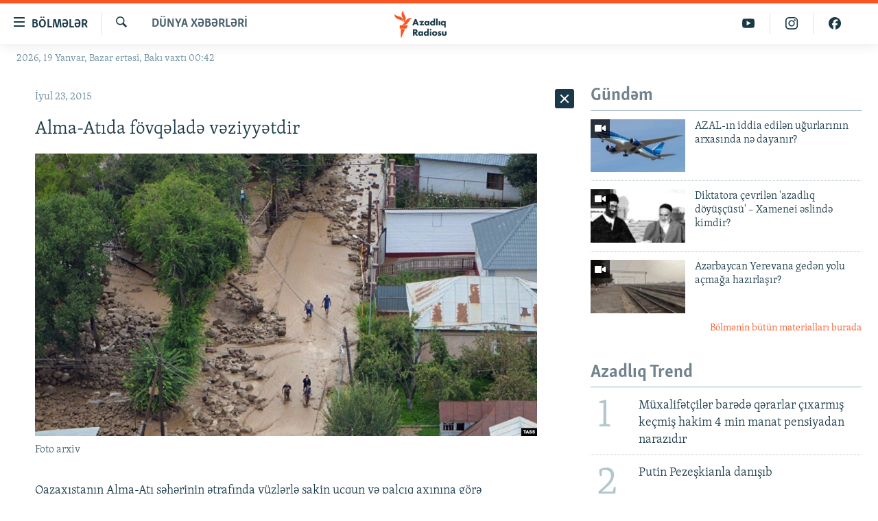

--- FILE ---
content_type: text/html; charset=utf-8
request_url: https://www.azadliq.org/a/27148698.html
body_size: 27501
content:

<!DOCTYPE html>
<html lang="az" dir="ltr" class="no-js">
<head>
<link href="/Content/responsive/RFE/az-AZ-Latn/RFE-az-AZ-Latn.css?&amp;av=0.0.0.0&amp;cb=370" rel="stylesheet"/>
<script src="https://tags.azadliq.org/rferl-pangea/prod/utag.sync.js"></script> <script type='text/javascript' src='https://www.youtube.com/iframe_api' async></script>
<link rel="manifest" href="/manifest.json">
<script type="text/javascript">
//a general 'js' detection, must be on top level in <head>, due to CSS performance
document.documentElement.className = "js";
var cacheBuster = "370";
var appBaseUrl = "/";
var imgEnhancerBreakpoints = [0, 144, 256, 408, 650, 1023, 1597];
var isLoggingEnabled = false;
var isPreviewPage = false;
var isLivePreviewPage = false;
if (!isPreviewPage) {
window.RFE = window.RFE || {};
window.RFE.cacheEnabledByParam = window.location.href.indexOf('nocache=1') === -1;
const url = new URL(window.location.href);
const params = new URLSearchParams(url.search);
// Remove the 'nocache' parameter
params.delete('nocache');
// Update the URL without the 'nocache' parameter
url.search = params.toString();
window.history.replaceState(null, '', url.toString());
} else {
window.addEventListener('load', function() {
const links = window.document.links;
for (let i = 0; i < links.length; i++) {
links[i].href = '#';
links[i].target = '_self';
}
})
}
var pwaEnabled = false;
var swCacheDisabled;
</script>
<meta charset="utf-8" />
<title>Alma-Atıda f&#246;vqəladə vəziyyətdir</title>
<meta name="description" content="Bir ne&#231;ə g&#252;n davam edən istilərdən sonra şəhərin ətrafındakı dağlarda buz əriməyə başlayıb." />
<meta name="keywords" content="Dünya xəbərləri" />
<meta name="viewport" content="width=device-width, initial-scale=1.0" />
<meta http-equiv="X-UA-Compatible" content="IE=edge" />
<meta name="robots" content="max-image-preview:large"><meta property="fb:pages" content="115254408502032" />
<link href="https://www.azadliq.org/a/27148698.html" rel="canonical" />
<meta name="apple-mobile-web-app-title" content="AzadlıqRadiosu" />
<meta name="apple-mobile-web-app-status-bar-style" content="black" />
<meta name="apple-itunes-app" content="app-id=1437370176, app-argument=//27148698.ltr" />
<meta content="Alma-Atıda fövqəladə vəziyyətdir" property="og:title" />
<meta content="Bir neçə gün davam edən istilərdən sonra şəhərin ətrafındakı dağlarda buz əriməyə başlayıb." property="og:description" />
<meta content="article" property="og:type" />
<meta content="https://www.azadliq.org/a/27148698.html" property="og:url" />
<meta content="Azadlıq Radiosu" property="og:site_name" />
<meta content="https://www.facebook.com/azadliqradiosu" property="article:publisher" />
<meta content="https://gdb.rferl.org/51e61557-8cc2-4c09-baff-00be375fef89_w1200_h630.jpg" property="og:image" />
<meta content="1200" property="og:image:width" />
<meta content="630" property="og:image:height" />
<meta content="1577134942502091" property="fb:app_id" />
<meta content="summary_large_image" name="twitter:card" />
<meta content="@RadioAzadliq" name="twitter:site" />
<meta content="https://gdb.rferl.org/51e61557-8cc2-4c09-baff-00be375fef89_w1200_h630.jpg" name="twitter:image" />
<meta content="Alma-Atıda fövqəladə vəziyyətdir" name="twitter:title" />
<meta content="Bir neçə gün davam edən istilərdən sonra şəhərin ətrafındakı dağlarda buz əriməyə başlayıb." name="twitter:description" />
<link rel="amphtml" href="https://www.azadliq.org/amp/27148698.html" />
<script type="application/ld+json">{"articleSection":"D\u0026#252;nya xəbərləri","isAccessibleForFree":true,"headline":"Alma-Atıda fövqəladə vəziyyətdir","inLanguage":"az-AZ-Latn","keywords":"Dünya xəbərləri","author":{"@type":"Person","name":"AzadlıqRadiosu"},"datePublished":"2015-07-23 12:18:24Z","dateModified":"2015-07-23 12:20:24Z","publisher":{"logo":{"width":512,"height":220,"@type":"ImageObject","url":"https://www.azadliq.org/Content/responsive/RFE/az-AZ-Latn/img/logo.png"},"@type":"NewsMediaOrganization","url":"https://www.azadliq.org","sameAs":["https://facebook.com/azadliqradiosu","https://instagram.com/azadliqradiosu","https://twitter.com/AzadliqRadiosu","https://www.youtube.com/user/AzadliqRadiosu"],"name":"AzadlıqRadiosu","alternateName":""},"@context":"https://schema.org","@type":"NewsArticle","mainEntityOfPage":"https://www.azadliq.org/a/27148698.html","url":"https://www.azadliq.org/a/27148698.html","description":"Bir neçə gün davam edən istilərdən sonra şəhərin ətrafındakı dağlarda buz əriməyə başlayıb.","image":{"width":1080,"height":608,"@type":"ImageObject","url":"https://gdb.rferl.org/51e61557-8cc2-4c09-baff-00be375fef89_w1080_h608.jpg"},"name":"Alma-Atıda fövqəladə vəziyyətdir"}</script>
<script src="/Scripts/responsive/infographics.b?v=dVbZ-Cza7s4UoO3BqYSZdbxQZVF4BOLP5EfYDs4kqEo1&amp;av=0.0.0.0&amp;cb=370"></script>
<script src="/Scripts/responsive/loader.b?v=Q26XNwrL6vJYKjqFQRDnx01Lk2pi1mRsuLEaVKMsvpA1&amp;av=0.0.0.0&amp;cb=370"></script>
<link rel="icon" type="image/svg+xml" href="/Content/responsive/RFE/img/webApp/favicon.svg" />
<link rel="alternate icon" href="/Content/responsive/RFE/img/webApp/favicon.ico" />
<link rel="mask-icon" color="#ea6903" href="/Content/responsive/RFE/img/webApp/favicon_safari.svg" />
<link rel="apple-touch-icon" sizes="152x152" href="/Content/responsive/RFE/img/webApp/ico-152x152.png" />
<link rel="apple-touch-icon" sizes="144x144" href="/Content/responsive/RFE/img/webApp/ico-144x144.png" />
<link rel="apple-touch-icon" sizes="114x114" href="/Content/responsive/RFE/img/webApp/ico-114x114.png" />
<link rel="apple-touch-icon" sizes="72x72" href="/Content/responsive/RFE/img/webApp/ico-72x72.png" />
<link rel="apple-touch-icon-precomposed" href="/Content/responsive/RFE/img/webApp/ico-57x57.png" />
<link rel="icon" sizes="192x192" href="/Content/responsive/RFE/img/webApp/ico-192x192.png" />
<link rel="icon" sizes="128x128" href="/Content/responsive/RFE/img/webApp/ico-128x128.png" />
<meta name="msapplication-TileColor" content="#ffffff" />
<meta name="msapplication-TileImage" content="/Content/responsive/RFE/img/webApp/ico-144x144.png" />
<link rel="preload" href="/Content/responsive/fonts/Skolar-Lt_LatnCyrl_v2.4.woff" type="font/woff" as="font" crossorigin="anonymous" />
<link rel="alternate" type="application/rss+xml" title="RFE/RL - Top Stories [RSS]" href="/api/" />
<link rel="sitemap" type="application/rss+xml" href="/sitemap.xml" />
</head>
<body class=" nav-no-loaded cc_theme pg-arch arch-news nojs-images date-time-enabled">
<script type="text/javascript" >
var analyticsData = {url:"https://www.azadliq.org/a/27148698.html",property_id:"413",article_uid:"27148698",page_title:"Alma-Atıda fövqəladə vəziyyətdir",page_type:"article",content_type:"article",subcontent_type:"article",last_modified:"2015-07-23 12:20:24Z",pub_datetime:"2015-07-23 12:18:24Z",pub_year:"2015",pub_month:"07",pub_day:"23",pub_hour:"12",pub_weekday:"Thursday",section:"dünya xəbərləri",english_section:"news-in-world",byline:"",categories:"news-in-world",domain:"www.azadliq.org",language:"Azerbaijani - Latin",language_service:"RFERL Azerbaijani",platform:"web",copied:"no",copied_article:"",copied_title:"",runs_js:"Yes",cms_release:"8.44.0.0.370",enviro_type:"prod",slug:"",entity:"RFE",short_language_service:"AZ",platform_short:"W",page_name:"Alma-Atıda fövqəladə vəziyyətdir"};
</script>
<noscript><iframe src="https://www.googletagmanager.com/ns.html?id=GTM-WXZBPZ" height="0" width="0" style="display:none;visibility:hidden"></iframe></noscript><script type="text/javascript" data-cookiecategory="analytics">
var gtmEventObject = Object.assign({}, analyticsData, {event: 'page_meta_ready'});window.dataLayer = window.dataLayer || [];window.dataLayer.push(gtmEventObject);
if (top.location === self.location) { //if not inside of an IFrame
var renderGtm = "true";
if (renderGtm === "true") {
(function(w,d,s,l,i){w[l]=w[l]||[];w[l].push({'gtm.start':new Date().getTime(),event:'gtm.js'});var f=d.getElementsByTagName(s)[0],j=d.createElement(s),dl=l!='dataLayer'?'&l='+l:'';j.async=true;j.src='//www.googletagmanager.com/gtm.js?id='+i+dl;f.parentNode.insertBefore(j,f);})(window,document,'script','dataLayer','GTM-WXZBPZ');
}
}
</script>
<!--Analytics tag js version start-->
<script type="text/javascript" data-cookiecategory="analytics">
var utag_data = Object.assign({}, analyticsData, {});
if(typeof(TealiumTagFrom)==='function' && typeof(TealiumTagSearchKeyword)==='function') {
var utag_from=TealiumTagFrom();var utag_searchKeyword=TealiumTagSearchKeyword();
if(utag_searchKeyword!=null && utag_searchKeyword!=='' && utag_data["search_keyword"]==null) utag_data["search_keyword"]=utag_searchKeyword;if(utag_from!=null && utag_from!=='') utag_data["from"]=TealiumTagFrom();}
if(window.top!== window.self&&utag_data.page_type==="snippet"){utag_data.page_type = 'iframe';}
try{if(window.top!==window.self&&window.self.location.hostname===window.top.location.hostname){utag_data.platform = 'self-embed';utag_data.platform_short = 'se';}}catch(e){if(window.top!==window.self&&window.self.location.search.includes("platformType=self-embed")){utag_data.platform = 'cross-promo';utag_data.platform_short = 'cp';}}
(function(a,b,c,d){ a="https://tags.azadliq.org/rferl-pangea/prod/utag.js"; b=document;c="script";d=b.createElement(c);d.src=a;d.type="text/java"+c;d.async=true; a=b.getElementsByTagName(c)[0];a.parentNode.insertBefore(d,a); })();
</script>
<!--Analytics tag js version end-->
<!-- Analytics tag management NoScript -->
<noscript>
<img style="position: absolute; border: none;" src="https://ssc.azadliq.org/b/ss/bbgprod,bbgentityrferl/1/G.4--NS/397582408?pageName=rfe%3aaz%3aw%3aarticle%3aalma-at%c4%b1da%20f%c3%b6vq%c9%99lad%c9%99%20v%c9%99ziyy%c9%99tdir&amp;c6=alma-at%c4%b1da%20f%c3%b6vq%c9%99lad%c9%99%20v%c9%99ziyy%c9%99tdir&amp;v36=8.44.0.0.370&amp;v6=D=c6&amp;g=https%3a%2f%2fwww.azadliq.org%2fa%2f27148698.html&amp;c1=D=g&amp;v1=D=g&amp;events=event1,event52&amp;c16=rferl%20azerbaijani&amp;v16=D=c16&amp;c5=news-in-world&amp;v5=D=c5&amp;ch=d%c3%bcnya%20x%c9%99b%c9%99rl%c9%99ri&amp;c15=azerbaijani%20-%20latin&amp;v15=D=c15&amp;c4=article&amp;v4=D=c4&amp;c14=27148698&amp;v14=D=c14&amp;v20=no&amp;c17=web&amp;v17=D=c17&amp;mcorgid=518abc7455e462b97f000101%40adobeorg&amp;server=www.azadliq.org&amp;pageType=D=c4&amp;ns=bbg&amp;v29=D=server&amp;v25=rfe&amp;v30=413&amp;v105=D=User-Agent " alt="analytics" width="1" height="1" /></noscript>
<!-- End of Analytics tag management NoScript -->
<!--*** Accessibility links - For ScreenReaders only ***-->
<section>
<div class="sr-only">
<h2>Ke&#231;id linkləri</h2>
<ul>
<li><a href="#content" data-disable-smooth-scroll="1">Əsas məzmuna qayıt</a></li>
<li><a href="#navigation" data-disable-smooth-scroll="1">Əsas naviqasiyaya qayıt</a></li>
<li><a href="#txtHeaderSearch" data-disable-smooth-scroll="1">Axtarışa ke&#231;</a></li>
</ul>
</div>
</section>
<div dir="ltr">
<div id="page">
<aside>
<div class="c-lightbox overlay-modal">
<div class="c-lightbox__intro">
<h2 class="c-lightbox__intro-title"></h2>
<button class="btn btn--rounded c-lightbox__btn c-lightbox__intro-next" title="N&#246;vbəti">
<span class="ico ico--rounded ico-chevron-forward"></span>
<span class="sr-only">N&#246;vbəti</span>
</button>
</div>
<div class="c-lightbox__nav">
<button class="btn btn--rounded c-lightbox__btn c-lightbox__btn--close" title="Bağla">
<span class="ico ico--rounded ico-close"></span>
<span class="sr-only">Bağla</span>
</button>
<button class="btn btn--rounded c-lightbox__btn c-lightbox__btn--prev" title="Əvvəlki">
<span class="ico ico--rounded ico-chevron-backward"></span>
<span class="sr-only">Əvvəlki</span>
</button>
<button class="btn btn--rounded c-lightbox__btn c-lightbox__btn--next" title="N&#246;vbəti">
<span class="ico ico--rounded ico-chevron-forward"></span>
<span class="sr-only">N&#246;vbəti</span>
</button>
</div>
<div class="c-lightbox__content-wrap">
<figure class="c-lightbox__content">
<span class="c-spinner c-spinner--lightbox">
<img src="/Content/responsive/img/player-spinner.png"
alt="G&#246;zlə"
title="G&#246;zlə" />
</span>
<div class="c-lightbox__img">
<div class="thumb">
<img src="" alt="" />
</div>
</div>
<figcaption>
<div class="c-lightbox__info c-lightbox__info--foot">
<span class="c-lightbox__counter"></span>
<span class="caption c-lightbox__caption"></span>
</div>
</figcaption>
</figure>
</div>
<div class="hidden">
<div class="content-advisory__box content-advisory__box--lightbox">
<span class="content-advisory__box-text">This image contains sensitive content which some people may find offensive or disturbing.</span>
<button class="btn btn--transparent content-advisory__box-btn m-t-md" value="text" type="button">
<span class="btn__text">
Click to reveal
</span>
</button>
</div>
</div>
</div>
<div class="ctc-message pos-fix">
<div class="ctc-message__inner">Link has been copied to clipboard</div>
</div>
</aside>
<div class="hdr-20 hdr-20--big">
<div class="hdr-20__inner">
<div class="hdr-20__max pos-rel">
<div class="hdr-20__side hdr-20__side--primary d-flex">
<label data-for="main-menu-ctrl" data-switcher-trigger="true" data-switch-target="main-menu-ctrl" class="burger hdr-trigger pos-rel trans-trigger" data-trans-evt="click" data-trans-id="menu">
<span class="ico ico-close hdr-trigger__ico hdr-trigger__ico--close burger__ico burger__ico--close"></span>
<span class="ico ico-menu hdr-trigger__ico hdr-trigger__ico--open burger__ico burger__ico--open"></span>
<span class="burger__label">B&#246;lmələr</span>
</label>
<div class="menu-pnl pos-fix trans-target" data-switch-target="main-menu-ctrl" data-trans-id="menu">
<div class="menu-pnl__inner">
<nav class="main-nav menu-pnl__item menu-pnl__item--first">
<ul class="main-nav__list accordeon" data-analytics-tales="false" data-promo-name="link" data-location-name="nav,secnav">
<li class="main-nav__item">
<a class="main-nav__item-name main-nav__item-name--link" href="/azadlıq_radiosu_məqalələr" title="G&#252;ndəm" data-item-name="articles" >G&#252;ndəm</a>
</li>
<li class="main-nav__item">
<a class="main-nav__item-name main-nav__item-name--link" href="/z/23000" title="#İzahla" data-item-name="izahla" >#İzahla</a>
</li>
<li class="main-nav__item">
<a class="main-nav__item-name main-nav__item-name--link" href="/z/23001" title="Korrupsiometr" data-item-name="korrupsiometr" >Korrupsiometr</a>
</li>
<li class="main-nav__item">
<a class="main-nav__item-name main-nav__item-name--link" href="/z/23038" title="#Əslində" data-item-name="eslinde" >#Əslində</a>
</li>
<li class="main-nav__item">
<a class="main-nav__item-name main-nav__item-name--link" href="/z/16655" title="Fərqə bax" data-item-name="see-difference" >Fərqə bax</a>
</li>
<li class="main-nav__item">
<a class="main-nav__item-name main-nav__item-name--link" href="/z/23139" title="Qanuni Doğru" data-item-name="legal-right" >Qanuni Doğru</a>
</li>
<li class="main-nav__item">
<a class="main-nav__item-name main-nav__item-name--link" href="/jurnalist_araşdırmaları" title="Araşdırma" data-item-name="journalism-investigative-reports" >Araşdırma</a>
</li>
<li class="main-nav__item accordeon__item" data-switch-target="menu-item-642">
<label class="main-nav__item-name main-nav__item-name--label accordeon__control-label" data-switcher-trigger="true" data-for="menu-item-642">
Multimedia
<span class="ico ico-chevron-down main-nav__chev"></span>
</label>
<div class="main-nav__sub-list">
<a class="main-nav__item-name main-nav__item-name--link main-nav__item-name--sub" href="/multimedia" title="Video" data-item-name="multimedia" >Video</a>
<a class="main-nav__item-name main-nav__item-name--link main-nav__item-name--sub" href="/foto_qalereya" title="Fotoqalereya" data-item-name="photogallery" >Fotoqalereya</a>
<a class="main-nav__item-name main-nav__item-name--link main-nav__item-name--sub" href="/infoqrafika" title="İnfoqrafika" data-item-name="info_graphic" >İnfoqrafika</a>
<a class="main-nav__item-name main-nav__item-name--link main-nav__item-name--sub" href="/karikatura" title="Karikatura" data-item-name="cartoon" >Karikatura</a>
</div>
</li>
<li class="main-nav__item accordeon__item" data-switch-target="menu-item-2982">
<label class="main-nav__item-name main-nav__item-name--label accordeon__control-label" data-switcher-trigger="true" data-for="menu-item-2982">
Radio arxiv
<span class="ico ico-chevron-down main-nav__chev"></span>
</label>
<div class="main-nav__sub-list">
<a class="main-nav__item-name main-nav__item-name--link main-nav__item-name--sub" href="/oxu_zalı" title="Oxu Zalı" data-item-name="az_reading_room" >Oxu Zalı</a>
<a class="main-nav__item-name main-nav__item-name--link main-nav__item-name--sub" href="https://www.azadliq.org/a/2287275.html" title="Azərbaycan ədəbiyyatı kitabxanası" >Azərbaycan ədəbiyyatı kitabxanası</a>
<a class="main-nav__item-name main-nav__item-name--link main-nav__item-name--sub" href="/islam_və_demokratiya" title="İslam və Demokratiya" data-item-name="islam_democracy" >İslam və Demokratiya</a>
<a class="main-nav__item-name main-nav__item-name--link main-nav__item-name--sub" href="/iz_mədəniyyət" title="İz - mədəniyyət proqramı" data-item-name="az_cultural_weekly" >İz - mədəniyyət proqramı</a>
</div>
</li>
<li class="main-nav__item accordeon__item" data-switch-target="menu-item-3194">
<label class="main-nav__item-name main-nav__item-name--label accordeon__control-label" data-switcher-trigger="true" data-for="menu-item-3194">
Haqqımızda
<span class="ico ico-chevron-down main-nav__chev"></span>
</label>
<div class="main-nav__sub-list">
<a class="main-nav__item-name main-nav__item-name--link main-nav__item-name--sub" href="/p/4321.html" title="Missiyamız" data-item-name="about_us_responsive" >Missiyamız</a>
<a class="main-nav__item-name main-nav__item-name--link main-nav__item-name--sub" href="https://docs.rferl.org/az-AZ-Latn/2021/08/11/8873b4fa-855a-496a-943b-d19b328bc5c4.docx" title="Peşə etikası və jurnalistika standartlarımız" >Peşə etikası və jurnalistika standartlarımız</a>
<a class="main-nav__item-name main-nav__item-name--link main-nav__item-name--sub" href="/p/7350.html" title="Materiallarımızdan istifadə" data-item-name="new-policies" >Materiallarımızdan istifadə</a>
<a class="main-nav__item-name main-nav__item-name--link main-nav__item-name--sub" href="/a/28384215.html" title="AzadlıqRadiosu mobil telefonunuzda" >AzadlıqRadiosu mobil telefonunuzda</a>
<a class="main-nav__item-name main-nav__item-name--link main-nav__item-name--sub" href="/p/5645.html" title="Bizimlə əlaqə" data-item-name="our-contacts" >Bizimlə əlaqə</a>
<a class="main-nav__item-name main-nav__item-name--link main-nav__item-name--sub" href="https://www.azadliq.org/subscribe.html" title="Xəbər b&#252;lletenlərimiz" >Xəbər b&#252;lletenlərimiz</a>
</div>
</li>
</ul>
</nav>
<div class="menu-pnl__item menu-pnl__item--social">
<h5 class="menu-pnl__sub-head">Bizi izlə</h5>
<a href="https://facebook.com/azadliqradiosu" title="Bizi Facebook-da izlə" data-analytics-text="follow_on_facebook" class="btn btn--rounded btn--social-inverted menu-pnl__btn js-social-btn btn-facebook" target="_blank" rel="noopener">
<span class="ico ico-facebook-alt ico--rounded"></span>
</a>
<a href="https://instagram.com/azadliqradiosu" title="Bizi İnstagramda izləyin" data-analytics-text="follow_on_instagram" class="btn btn--rounded btn--social-inverted menu-pnl__btn js-social-btn btn-instagram" target="_blank" rel="noopener">
<span class="ico ico-instagram ico--rounded"></span>
</a>
<a href="https://twitter.com/AzadliqRadiosu" title="Bizi Twitter-də izlə" data-analytics-text="follow_on_twitter" class="btn btn--rounded btn--social-inverted menu-pnl__btn js-social-btn btn-twitter" target="_blank" rel="noopener">
<span class="ico ico-twitter ico--rounded"></span>
</a>
<a href="https://www.youtube.com/user/AzadliqRadiosu" title="Bizi YouTube-da izlə" data-analytics-text="follow_on_youtube" class="btn btn--rounded btn--social-inverted menu-pnl__btn js-social-btn btn-youtube" target="_blank" rel="noopener">
<span class="ico ico-youtube ico--rounded"></span>
</a>
</div>
<div class="menu-pnl__item">
<a href="/navigation/allsites" class="menu-pnl__item-link">
<span class="ico ico-languages "></span>
RFE/RL-in b&#252;t&#252;n saytları
</a>
</div>
</div>
</div>
<label data-for="top-search-ctrl" data-switcher-trigger="true" data-switch-target="top-search-ctrl" class="top-srch-trigger hdr-trigger">
<span class="ico ico-close hdr-trigger__ico hdr-trigger__ico--close top-srch-trigger__ico top-srch-trigger__ico--close"></span>
<span class="ico ico-search hdr-trigger__ico hdr-trigger__ico--open top-srch-trigger__ico top-srch-trigger__ico--open"></span>
</label>
<div class="srch-top srch-top--in-header" data-switch-target="top-search-ctrl">
<div class="container">
<form action="/s" class="srch-top__form srch-top__form--in-header" id="form-topSearchHeader" method="get" role="search"><label for="txtHeaderSearch" class="sr-only">Axtar</label>
<input type="text" id="txtHeaderSearch" name="k" placeholder="burada axtarın" accesskey="s" value="" class="srch-top__input analyticstag-event" onkeydown="if (event.keyCode === 13) { FireAnalyticsTagEventOnSearch('search', $dom.get('#txtHeaderSearch')[0].value) }" />
<button title="Axtar" type="submit" class="btn btn--top-srch analyticstag-event" onclick="FireAnalyticsTagEventOnSearch('search', $dom.get('#txtHeaderSearch')[0].value) ">
<span class="ico ico-search"></span>
</button></form>
</div>
</div>
<a href="/" class="main-logo-link">
<img src="/Content/responsive/RFE/az-AZ-Latn/img/logo-compact.svg" class="main-logo main-logo--comp" alt="site logo">
<img src="/Content/responsive/RFE/az-AZ-Latn/img/logo.svg" class="main-logo main-logo--big" alt="site logo">
</a>
</div>
<div class="hdr-20__side hdr-20__side--secondary d-flex">
<a href="https://www.facebook.com/azadliqradiosu" title="Bizi Facebook-da izlə" class="hdr-20__secondary-item" data-item-name="custom1">
<span class="ico-custom ico-custom--1 hdr-20__secondary-icon"></span>
</a>
<a href="https://www.instagram.com/azadliqradiosu/" title="Bizi İnstagramda izləyin" class="hdr-20__secondary-item" data-item-name="custom3">
<span class="ico-custom ico-custom--3 hdr-20__secondary-icon"></span>
</a>
<a href="https://www.youtube.com/user/AzadliqRadiosu" title="Bizi YouTube-da izlə" class="hdr-20__secondary-item" data-item-name="custom2">
<span class="ico-custom ico-custom--2 hdr-20__secondary-icon"></span>
</a>
<a href="/s" title="Axtar" class="hdr-20__secondary-item hdr-20__secondary-item--search" data-item-name="search">
<span class="ico ico-search hdr-20__secondary-icon hdr-20__secondary-icon--search"></span>
</a>
<div class="srch-bottom">
<form action="/s" class="srch-bottom__form d-flex" id="form-bottomSearch" method="get" role="search"><label for="txtSearch" class="sr-only">Axtar</label>
<input type="search" id="txtSearch" name="k" placeholder="burada axtarın" accesskey="s" value="" class="srch-bottom__input analyticstag-event" onkeydown="if (event.keyCode === 13) { FireAnalyticsTagEventOnSearch('search', $dom.get('#txtSearch')[0].value) }" />
<button title="Axtar" type="submit" class="btn btn--bottom-srch analyticstag-event" onclick="FireAnalyticsTagEventOnSearch('search', $dom.get('#txtSearch')[0].value) ">
<span class="ico ico-search"></span>
</button></form>
</div>
</div>
<img src="/Content/responsive/RFE/az-AZ-Latn/img/logo-print.gif" class="logo-print" alt="site logo">
<img src="/Content/responsive/RFE/az-AZ-Latn/img/logo-print_color.png" class="logo-print logo-print--color" alt="site logo">
</div>
</div>
</div>
<script>
if (document.body.className.indexOf('pg-home') > -1) {
var nav2In = document.querySelector('.hdr-20__inner');
var nav2Sec = document.querySelector('.hdr-20__side--secondary');
var secStyle = window.getComputedStyle(nav2Sec);
if (nav2In && window.pageYOffset < 150 && secStyle['position'] !== 'fixed') {
nav2In.classList.add('hdr-20__inner--big')
}
}
</script>
<div class="c-hlights c-hlights--breaking c-hlights--no-item" data-hlight-display="mobile,desktop">
<div class="c-hlights__wrap container p-0">
<div class="c-hlights__nav">
<a role="button" href="#" title="Əvvəlki">
<span class="ico ico-chevron-backward m-0"></span>
<span class="sr-only">Əvvəlki</span>
</a>
<a role="button" href="#" title="N&#246;vbəti">
<span class="ico ico-chevron-forward m-0"></span>
<span class="sr-only">N&#246;vbəti</span>
</a>
</div>
<span class="c-hlights__label">
<span class="">Elan:</span>
<span class="switcher-trigger">
<label data-for="more-less-1" data-switcher-trigger="true" class="switcher-trigger__label switcher-trigger__label--more p-b-0" title="Ardını g&#246;stər">
<span class="ico ico-chevron-down"></span>
</label>
<label data-for="more-less-1" data-switcher-trigger="true" class="switcher-trigger__label switcher-trigger__label--less p-b-0" title="Qısa g&#246;stər">
<span class="ico ico-chevron-up"></span>
</label>
</span>
</span>
<ul class="c-hlights__items switcher-target" data-switch-target="more-less-1">
</ul>
</div>
</div> <div class="date-time-area ">
<div class="container">
<span class="date-time">
2026, 19 Yanvar, Bazar ertəsi, Bakı vaxtı 00:42
</span>
</div>
</div>
<div id="content">
<div class="container">
<div class="row">
<div class="col-sm-12 col-md-8">
<div class="news">
<h1 class="pg-title pg-title--move-to-header">
D&#252;nya xəbərləri
</h1>
<div id="newsItems" class="accordeon accordeon--scroll-adjust">
<div class="accordeon__item-wrap">
<div class="news__item news__item--unopenable accordeon__item sticky-btn-parent" data-switcher-opened=true data-switch-target="more-less-27148698" data-article-id="27148698" data-api-id="27148698" data-api-type="1">
<div class="news__item-inner pos-rel">
<div class="publishing-details ">
<div class="published">
<span class="date" >
<time pubdate="pubdate" datetime="2015-07-23T17:18:24+04:00">
İyul 23, 2015
</time>
</span>
</div>
</div>
<h1 class="title pg-title">
Alma-Atıda f&#246;vqəladə vəziyyətdir
</h1>
<div class="cover-media">
<figure class="media-image js-media-expand">
<div class="img-wrap">
<div class="thumb thumb16_9">
<img src="https://gdb.rferl.org/51e61557-8cc2-4c09-baff-00be375fef89_w250_r1_s.jpg" alt="Foto arxiv" />
</div>
</div>
<figcaption>
<span class="caption">Foto arxiv</span>
</figcaption>
</figure>
</div>
<div class="news__buttons news__buttons--main pos-abs">
<button class="btn btn--news btn--news-more pos-abs">
<span class="ico ico-chevron-down"></span>
</button>
<button class="btn btn--news sticky-btn btn--news-less">
<span class="ico ico-close"></span>
</button>
</div>
<div class="wsw accordeon__target">
<p>Qazaxıstanın Alma-Atı şəhərinin ətrafında yüzlərlə sakin uçqun və palçıq axınına görə köçürülüb.</p>
<p>Bir neçə gün davam edən istilərdən sonra şəhərin ətrafındakı dağlarda buz əriməyə başlayıb. Nəticədə ətrafdakı göl dolub və Karqalı çayı məcrasından çıxıb və nəticədə onlarla evə ziyan dəyib.</p>
<p>İtki və ya xəsarət alan yoxdur.</p>
<p>Palçıq axınının Naurzbay rayonuna çatdığı xəbər verilir.</p>
<p>Çayın qarşısını kəsən səd hələlik tab gətirsə də dağıla da bilər.</p>
<p>Şəhər rəhbərliyi fövqəladə vəziyyət rejimi elan edib və hadisə yerinə vertolyotlarla 2 minə yaxın xilasedici göndərilib.</p>
</div>
<div class="pos-rel news__read-more">
<label class="news__read-more-label accordeon__control-label pos-abs" data-for="more-less-27148698" data-switcher-trigger="true"></label>
<a class="btn btn--link news__read-more-btn" href="#" title="Ətraflı burada oxuyun">
<span class="btn__text">
Ətraflı burada oxuyun
</span>
</a>
</div>
<label data-for="more-less-27148698" data-switcher-trigger="true" class="switcher-trigger__label accordeon__control-label news__control-label pos-abs"></label>
</div>
<div class="news__share-outer">
<div class="links">
<p class="buttons link-content-sharing p-0 ">
<button class="btn btn--link btn-content-sharing p-t-0 " id="btnContentSharing" value="text" role="Button" type="" title="Başqa sosial şəbəkələrdə paylaş">
<span class="ico ico-share ico--l"></span>
<span class="btn__text ">
Paylaş
</span>
</button>
</p>
<aside class="content-sharing js-content-sharing " role="complementary"
data-share-url="https://www.azadliq.org/a/27148698.html" data-share-title="Alma-Atıda f&#246;vqəladə vəziyyətdir" data-share-text="">
<div class="content-sharing__popover">
<h6 class="content-sharing__title">Paylaş</h6>
<button href="#close" id="btnCloseSharing" class="btn btn--text-like content-sharing__close-btn">
<span class="ico ico-close ico--l"></span>
</button>
<ul class="content-sharing__list">
<li class="content-sharing__item">
<div class="ctc ">
<input type="text" class="ctc__input" readonly="readonly">
<a href="" js-href="https://www.azadliq.org/a/27148698.html" class="content-sharing__link ctc__button">
<span class="ico ico-copy-link ico--rounded ico--s"></span>
<span class="content-sharing__link-text">Linki kopyala</span>
</a>
</div>
</li>
<li class="content-sharing__item">
<a href="https://facebook.com/sharer.php?u=https%3a%2f%2fwww.azadliq.org%2fa%2f27148698.html"
data-analytics-text="share_on_facebook"
title="Facebook" target="_blank"
class="content-sharing__link js-social-btn">
<span class="ico ico-facebook ico--rounded ico--s"></span>
<span class="content-sharing__link-text">Facebook</span>
</a>
</li>
<li class="content-sharing__item">
<a href="https://twitter.com/share?url=https%3a%2f%2fwww.azadliq.org%2fa%2f27148698.html&amp;text=Alma-At%c4%b1da+f%c3%b6vq%c9%99lad%c9%99+v%c9%99ziyy%c9%99tdir"
data-analytics-text="share_on_twitter"
title="X (Twitter)" target="_blank"
class="content-sharing__link js-social-btn">
<span class="ico ico-twitter ico--rounded ico--s"></span>
<span class="content-sharing__link-text">X (Twitter)</span>
</a>
</li>
<li class="content-sharing__item visible-xs-inline-block visible-sm-inline-block">
<a href="whatsapp://send?text=https%3a%2f%2fwww.azadliq.org%2fa%2f27148698.html"
data-analytics-text="share_on_whatsapp"
title="WhatsApp" target="_blank"
class="content-sharing__link js-social-btn">
<span class="ico ico-whatsapp ico--rounded ico--s"></span>
<span class="content-sharing__link-text">WhatsApp</span>
</a>
</li>
<li class="content-sharing__item">
<a href="mailto:?body=https%3a%2f%2fwww.azadliq.org%2fa%2f27148698.html&amp;subject=Alma-Atıda f&#246;vqəladə vəziyyətdir"
title="E-mail"
class="content-sharing__link ">
<span class="ico ico-email ico--rounded ico--s"></span>
<span class="content-sharing__link-text">E-mail</span>
</a>
</li>
</ul>
</div>
</aside>
</div>
</div>
</div>
</div>
<div class="news__item news__item--spacer ">
<h4 class="title news__spacer-title">B&#252;t&#252;n xəbərləri izləyin</h4>
</div>
<div class="accordeon__item-wrap">
<div class="news__item news__item--unopenable accordeon__item sticky-btn-parent" data-switch-target="more-less-33652033" data-article-id="33652033" data-api-id="33652033" data-api-type="1">
<div class="news__item-inner pos-rel">
<div class="publishing-details ">
<div class="published">
<span class="date" >
<time pubdate="pubdate" datetime="2026-01-16T22:04:00+04:00">
Yanvar 16, 2026
</time>
</span>
</div>
</div>
<h1 class="title pg-title">
&#39;Kavkaz.Realii&#39;: Adəm Kadırovun korteji qəzaya d&#252;ş&#252;b
</h1>
<div class="cover-media">
<figure class="media-image js-media-expand">
<div class="img-wrap">
<div class="thumb thumb16_9">
<img src="https://gdb.rferl.org/0ec60251-a601-4b6e-210f-08ddd95ed638_cx28_cy5_cw54_w250_r1_s.png" alt="Adəm Kadırov" />
</div>
</div>
<figcaption>
<span class="caption">Adəm Kadırov</span>
</figcaption>
</figure>
</div>
<div class="news__buttons news__buttons--main pos-abs">
<button class="btn btn--news btn--news-more pos-abs">
<span class="ico ico-chevron-down"></span>
</button>
<button class="btn btn--news sticky-btn btn--news-less">
<span class="ico ico-close"></span>
</button>
</div>
<div class="wsw accordeon__target">
<p>Çeçenistan liderinin oğlu <strong>Adəm Kadırov </strong>avtomobil qəzasından sonra Qroznıdakı xəstəxanaya çatdırılıb. Bu barədə &quot;Kavkaz.Realii&quot; iki mənbəyə və müxalif Telegram-kanallara istinadən xəbər verir.</p><p><a href="https://t.me/niysoo/28031" target="_blank" class="wsw__a" dir="ltr"><strong>&quot;Niyso&quot;</strong></a> müxalif çeçen hərəkatının məlumatına görə, Kadırovun korteji yüksək sürətlə hərəkət edərkən qəfildən maneə ilə qarşılaşıb: <strong>&quot;Maşınlar bir-birinə çırpılmağa başlayıb, xəsarət alanların çox olduğu barədə məlumatlar var, amma təlaş məhz Adəmə görədir&quot;.</strong></p><p><a href="https://t.me/fortangaorg/21239" target="_blank" class="wsw__a" dir="ltr"><strong>&quot;Fortanqa&quot;</strong></a> kiçik Kadırovun təcili olaraq Moskva xəstəxanasına aparıldığını bildirir.</p><p>18 yaşlı Adəm Çeçenistan lideri Ramzan Kadırovun ən məşhur övladlarından biridir. 2023-cü ilin sentyabrında Kadırov o vaxtlar 15 yaşlı Adəmin Quranı yandırmaqda ittiham olunan Nikita Juraveli istintaq təcridxanasında döydüyünü göstərən video yayımlamışdı.</p><p>Bundan sonra kiçik Kadırov yüksək vəzifələr və mükafatlar almağa başlayıb. A.Kadırov habelə Çeçenistan Təhlükəsizlik Şurasının katibi və respublika Daxili İşlər Nazirliyinin kuratorudur.</p><div class="wsw__embed">
<div class="media-pholder media-pholder--video media-pholder--embed">
<div class="c-sticky-container" data-poster="https://gdb.rferl.org/01000000-0aff-0242-c8d3-08db1c9fde7f_w250_r1.jpg">
<div class="c-sticky-element" data-sp_api="pangea-video" data-persistent data-persistent-browse-out >
<div class="c-mmp c-mmp--enabled c-mmp--loading c-mmp--video c-mmp--embed c-mmp--embed-vertical c-mmp--has-poster c-sticky-element__swipe-el"
data-player_id="" data-title="Xəstə olduğu deyilən Kadırov oğluna vəzifə verdi" data-hide-title="False"
data-breakpoint_s="320" data-breakpoint_m="640" data-breakpoint_l="992"
data-hlsjs-src="/Scripts/responsive/hls.b"
data-bypass-dash-for-vod="true"
data-bypass-dash-for-live-video="true"
data-bypass-dash-for-live-audio="true"
id="player33641556">
<style>
.c-mmp--embed#player33641556 { aspect-ratio: 202 / 360; }
@media(max-width: 639.9px) {
#player33641556 { aspect-ratio: 202 / 360; }
}
</style>
<div class="c-mmp__poster js-poster c-mmp__poster--video c-mmp__poster--video-vertical">
<img src="https://gdb.rferl.org/01000000-0aff-0242-c8d3-08db1c9fde7f_w250_r1.jpg" alt="Xəstə olduğu deyilən Kadırov oğluna vəzifə verdi" title="Xəstə olduğu deyilən Kadırov oğluna vəzifə verdi" class="c-mmp__poster-image-h" />
</div>
<a class="c-mmp__fallback-link" href="https://rfe-video-ns.akamaized.net/pangeavideo/2026/01/7/77/77f599b2-c5f2-4cba-2f59-08de3c92853e_240p.mp4">
<span class="c-mmp__fallback-link-icon">
<span class="ico ico-play"></span>
</span>
</a>
<div class="c-spinner">
<img src="/Content/responsive/img/player-spinner.png" alt="G&#246;zlə" title="G&#246;zlə" />
</div>
<span class="c-mmp__big_play_btn js-btn-play-big">
<span class="ico ico-play"></span>
</span>
<div class="c-mmp__player">
<video src="https://rfe-video-hls-ns.akamaized.net/pangeavideo/2026/01/7/77/77f599b2-c5f2-4cba-2f59-08de3c92853e_master.m3u8" data-fallbacksrc="https://rfe-video-ns.akamaized.net/pangeavideo/2026/01/7/77/77f599b2-c5f2-4cba-2f59-08de3c92853e.mp4" data-fallbacktype="video/mp4" data-type="application/x-mpegURL" data-info="Auto" data-sources="[{&quot;AmpSrc&quot;:&quot;https://rfe-video-ns.akamaized.net/pangeavideo/2026/01/7/77/77f599b2-c5f2-4cba-2f59-08de3c92853e_240p.mp4&quot;,&quot;Src&quot;:&quot;https://rfe-video-ns.akamaized.net/pangeavideo/2026/01/7/77/77f599b2-c5f2-4cba-2f59-08de3c92853e_240p.mp4&quot;,&quot;Type&quot;:&quot;video/mp4&quot;,&quot;DataInfo&quot;:&quot;240p&quot;,&quot;Url&quot;:null,&quot;BlockAutoTo&quot;:null,&quot;BlockAutoFrom&quot;:null},{&quot;AmpSrc&quot;:&quot;https://rfe-video-ns.akamaized.net/pangeavideo/2026/01/7/77/77f599b2-c5f2-4cba-2f59-08de3c92853e.mp4&quot;,&quot;Src&quot;:&quot;https://rfe-video-ns.akamaized.net/pangeavideo/2026/01/7/77/77f599b2-c5f2-4cba-2f59-08de3c92853e.mp4&quot;,&quot;Type&quot;:&quot;video/mp4&quot;,&quot;DataInfo&quot;:&quot;360p&quot;,&quot;Url&quot;:null,&quot;BlockAutoTo&quot;:null,&quot;BlockAutoFrom&quot;:null},{&quot;AmpSrc&quot;:&quot;https://rfe-video-ns.akamaized.net/pangeavideo/2026/01/7/77/77f599b2-c5f2-4cba-2f59-08de3c92853e_480p.mp4&quot;,&quot;Src&quot;:&quot;https://rfe-video-ns.akamaized.net/pangeavideo/2026/01/7/77/77f599b2-c5f2-4cba-2f59-08de3c92853e_480p.mp4&quot;,&quot;Type&quot;:&quot;video/mp4&quot;,&quot;DataInfo&quot;:&quot;480p&quot;,&quot;Url&quot;:null,&quot;BlockAutoTo&quot;:null,&quot;BlockAutoFrom&quot;:null},{&quot;AmpSrc&quot;:&quot;https://rfe-video-ns.akamaized.net/pangeavideo/2026/01/7/77/77f599b2-c5f2-4cba-2f59-08de3c92853e_720p.mp4&quot;,&quot;Src&quot;:&quot;https://rfe-video-ns.akamaized.net/pangeavideo/2026/01/7/77/77f599b2-c5f2-4cba-2f59-08de3c92853e_720p.mp4&quot;,&quot;Type&quot;:&quot;video/mp4&quot;,&quot;DataInfo&quot;:&quot;720p&quot;,&quot;Url&quot;:null,&quot;BlockAutoTo&quot;:null,&quot;BlockAutoFrom&quot;:null},{&quot;AmpSrc&quot;:&quot;https://rfe-video-ns.akamaized.net/pangeavideo/2026/01/7/77/77f599b2-c5f2-4cba-2f59-08de3c92853e_1080p.mp4&quot;,&quot;Src&quot;:&quot;https://rfe-video-ns.akamaized.net/pangeavideo/2026/01/7/77/77f599b2-c5f2-4cba-2f59-08de3c92853e_1080p.mp4&quot;,&quot;Type&quot;:&quot;video/mp4&quot;,&quot;DataInfo&quot;:&quot;1080p&quot;,&quot;Url&quot;:null,&quot;BlockAutoTo&quot;:null,&quot;BlockAutoFrom&quot;:null}]" data-pub_datetime="2026-01-06 18:24:41Z" data-lt-on-play="0" data-lt-url="" webkit-playsinline="webkit-playsinline" playsinline="playsinline" style="width:100%; height:100%" title="Xəstə olduğu deyilən Kadırov oğluna vəzifə verdi" data-aspect-ratio="202/360" data-sdkadaptive="true" data-sdkamp="false" data-sdktitle="Xəstə olduğu deyilən Kadırov oğluna vəzifə verdi" data-sdkvideo="html5" data-sdkid="33641556" data-sdktype="Video ondemand">
</video>
</div>
<div class="c-mmp__overlay c-mmp__overlay--title c-mmp__overlay--partial c-mmp__overlay--disabled c-mmp__overlay--slide-from-top js-c-mmp__title-overlay">
<span class="c-mmp__overlay-actions c-mmp__overlay-actions-top js-overlay-actions">
<span class="c-mmp__overlay-actions-link c-mmp__overlay-actions-link--embed js-btn-embed-overlay" title="Embed">
<span class="c-mmp__overlay-actions-link-ico ico ico-embed-code"></span>
<span class="c-mmp__overlay-actions-link-text">Embed</span>
</span>
<span class="c-mmp__overlay-actions-link c-mmp__overlay-actions-link--share js-btn-sharing-overlay" title="paylaş">
<span class="c-mmp__overlay-actions-link-ico ico ico-share"></span>
<span class="c-mmp__overlay-actions-link-text">paylaş</span>
</span>
<span class="c-mmp__overlay-actions-link c-mmp__overlay-actions-link--close-sticky c-sticky-element__close-el" title="bağla">
<span class="c-mmp__overlay-actions-link-ico ico ico-close"></span>
</span>
</span>
<div class="c-mmp__overlay-title js-overlay-title">
<h5 class="c-mmp__overlay-media-title">
<a class="js-media-title-link" href="/a/33641556.html" target="_blank" rel="noopener" title="Xəstə olduğu deyilən Kadırov oğluna vəzifə verdi">Xəstə olduğu deyilən Kadırov oğluna vəzifə verdi</a>
</h5>
<div class="c-mmp__overlay-site-title">
<small>by <a href="https://www.azadliq.org" target="_blank" rel="noopener" title="AzadlıqRadiosu">AzadlıqRadiosu</a></small>
</div>
</div>
</div>
<div class="c-mmp__overlay c-mmp__overlay--sharing c-mmp__overlay--disabled c-mmp__overlay--slide-from-bottom js-c-mmp__sharing-overlay">
<span class="c-mmp__overlay-actions">
<span class="c-mmp__overlay-actions-link c-mmp__overlay-actions-link--embed js-btn-embed-overlay" title="Embed">
<span class="c-mmp__overlay-actions-link-ico ico ico-embed-code"></span>
<span class="c-mmp__overlay-actions-link-text">Embed</span>
</span>
<span class="c-mmp__overlay-actions-link c-mmp__overlay-actions-link--share js-btn-sharing-overlay" title="paylaş">
<span class="c-mmp__overlay-actions-link-ico ico ico-share"></span>
<span class="c-mmp__overlay-actions-link-text">paylaş</span>
</span>
<span class="c-mmp__overlay-actions-link c-mmp__overlay-actions-link--close js-btn-close-overlay" title="bağla">
<span class="c-mmp__overlay-actions-link-ico ico ico-close"></span>
</span>
</span>
<div class="c-mmp__overlay-tabs">
<div class="c-mmp__overlay-tab c-mmp__overlay-tab--disabled c-mmp__overlay-tab--slide-backward js-tab-embed-overlay" data-trigger="js-btn-embed-overlay" data-embed-source="//www.azadliq.org/embed/player/0/33641556.html?type=video" role="form">
<div class="c-mmp__overlay-body c-mmp__overlay-body--centered-vertical">
<div class="column">
<div class="c-mmp__status-msg ta-c js-message-embed-code-copied" role="tooltip">
Kod yaddaşa g&#246;t&#252;r&#252;ld&#252;
</div>
<div class="c-mmp__form-group ta-c">
<input type="text" name="embed_code" class="c-mmp__input-text js-embed-code" dir="ltr" value="" readonly />
<span class="c-mmp__input-btn js-btn-copy-embed-code" title="Copy to clipboard"><span class="ico ico-content-copy"></span></span>
</div>
<hr class="c-mmp__separator-line" />
<div class="c-mmp__form-group ta-c">
<label class="c-mmp__form-inline-element">
<span class="c-mmp__form-inline-element-text" title="en">en</span>
<input type="text" title="en" value="640" data-default="640" dir="ltr" name="embed_width" class="ta-c c-mmp__input-text c-mmp__input-text--xs js-video-embed-width" aria-live="assertive" />
<span class="c-mmp__input-suffix">px</span>
</label>
<label class="c-mmp__form-inline-element">
<span class="c-mmp__form-inline-element-text" title="h&#252;nd&#252;rl&#252;k">h&#252;nd&#252;rl&#252;k</span>
<input type="text" title="h&#252;nd&#252;rl&#252;k" value="360" data-default="360" dir="ltr" name="embed_height" class="ta-c c-mmp__input-text c-mmp__input-text--xs js-video-embed-height" aria-live="assertive" />
<span class="c-mmp__input-suffix">px</span>
</label>
</div>
</div>
</div>
</div>
<div class="c-mmp__overlay-tab c-mmp__overlay-tab--disabled c-mmp__overlay-tab--slide-forward js-tab-sharing-overlay" data-trigger="js-btn-sharing-overlay" role="form">
<div class="c-mmp__overlay-body c-mmp__overlay-body--centered-vertical">
<div class="column">
<div class="not-apply-to-sticky audio-fl-bwd">
<aside class="player-content-share share share--mmp" role="complementary"
data-share-url="https://www.azadliq.org/a/33641556.html" data-share-title="Xəstə olduğu deyilən Kadırov oğluna vəzifə verdi" data-share-text="">
<ul class="share__list">
<li class="share__item">
<a href="https://facebook.com/sharer.php?u=https%3a%2f%2fwww.azadliq.org%2fa%2f33641556.html"
data-analytics-text="share_on_facebook"
title="Facebook" target="_blank"
class="btn bg-transparent js-social-btn">
<span class="ico ico-facebook fs_xl "></span>
</a>
</li>
<li class="share__item">
<a href="https://twitter.com/share?url=https%3a%2f%2fwww.azadliq.org%2fa%2f33641556.html&amp;text=X%c9%99st%c9%99+oldu%c4%9fu+deyil%c9%99n+Kad%c4%b1rov+o%c4%9fluna+v%c9%99zif%c9%99+verdi"
data-analytics-text="share_on_twitter"
title="X (Twitter)" target="_blank"
class="btn bg-transparent js-social-btn">
<span class="ico ico-twitter fs_xl "></span>
</a>
</li>
<li class="share__item">
<a href="/a/33641556.html" title="Siz də paylaşın" class="btn bg-transparent" target="_blank" rel="noopener">
<span class="ico ico-ellipsis fs_xl "></span>
</a>
</li>
</ul>
</aside>
</div>
<hr class="c-mmp__separator-line audio-fl-bwd xs-hidden s-hidden" />
<div class="c-mmp__status-msg ta-c js-message-share-url-copied" role="tooltip">
The URL has been copied to your clipboard
</div>
<div class="c-mmp__form-group ta-c audio-fl-bwd xs-hidden s-hidden">
<input type="text" name="share_url" class="c-mmp__input-text js-share-url" value="https://www.azadliq.org/a/33641556.html" dir="ltr" readonly />
<span class="c-mmp__input-btn js-btn-copy-share-url" title="Copy to clipboard"><span class="ico ico-content-copy"></span></span>
</div>
</div>
</div>
</div>
</div>
</div>
<div class="c-mmp__overlay c-mmp__overlay--settings c-mmp__overlay--disabled c-mmp__overlay--slide-from-bottom js-c-mmp__settings-overlay">
<span class="c-mmp__overlay-actions">
<span class="c-mmp__overlay-actions-link c-mmp__overlay-actions-link--close js-btn-close-overlay" title="bağla">
<span class="c-mmp__overlay-actions-link-ico ico ico-close"></span>
</span>
</span>
<div class="c-mmp__overlay-body c-mmp__overlay-body--centered-vertical">
<div class="column column--scrolling js-sources"></div>
</div>
</div>
<div class="c-mmp__overlay c-mmp__overlay--disabled js-c-mmp__disabled-overlay">
<div class="c-mmp__overlay-body c-mmp__overlay-body--centered-vertical">
<div class="column">
<p class="ta-c"><span class="ico ico-clock"></span>No media source currently available</p>
</div>
</div>
</div>
<div class="c-mmp__cpanel-container js-cpanel-container">
<div class="c-mmp__cpanel c-mmp__cpanel--hidden">
<div class="c-mmp__cpanel-playback-controls">
<span class="c-mmp__cpanel-btn c-mmp__cpanel-btn--play js-btn-play" title="play">
<span class="ico ico-play m-0"></span>
</span>
<span class="c-mmp__cpanel-btn c-mmp__cpanel-btn--pause js-btn-pause" title="pauza">
<span class="ico ico-pause m-0"></span>
</span>
</div>
<div class="c-mmp__cpanel-progress-controls">
<span class="c-mmp__cpanel-progress-controls-current-time js-current-time" dir="ltr">0:00</span>
<span class="c-mmp__cpanel-progress-controls-duration js-duration" dir="ltr">
0:01:23
</span>
<span class="c-mmp__indicator c-mmp__indicator--horizontal" dir="ltr">
<span class="c-mmp__indicator-lines js-progressbar">
<span class="c-mmp__indicator-line c-mmp__indicator-line--range js-playback-range" style="width:100%"></span>
<span class="c-mmp__indicator-line c-mmp__indicator-line--buffered js-playback-buffered" style="width:0%"></span>
<span class="c-mmp__indicator-line c-mmp__indicator-line--tracked js-playback-tracked" style="width:0%"></span>
<span class="c-mmp__indicator-line c-mmp__indicator-line--played js-playback-played" style="width:0%"></span>
<span class="c-mmp__indicator-line c-mmp__indicator-line--live js-playback-live"><span class="strip"></span></span>
<span class="c-mmp__indicator-btn ta-c js-progressbar-btn">
<button class="c-mmp__indicator-btn-pointer" type="button"></button>
</span>
<span class="c-mmp__badge c-mmp__badge--tracked-time c-mmp__badge--hidden js-progressbar-indicator-badge" dir="ltr" style="left:0%">
<span class="c-mmp__badge-text js-progressbar-indicator-badge-text">0:00</span>
</span>
</span>
</span>
</div>
<div class="c-mmp__cpanel-additional-controls">
<span class="c-mmp__cpanel-additional-controls-volume js-volume-controls">
<span class="c-mmp__cpanel-btn c-mmp__cpanel-btn--volume js-btn-volume" title="volume">
<span class="ico ico-volume-unmuted m-0"></span>
</span>
<span class="c-mmp__indicator c-mmp__indicator--vertical js-volume-panel" dir="ltr">
<span class="c-mmp__indicator-lines js-volumebar">
<span class="c-mmp__indicator-line c-mmp__indicator-line--range js-volume-range" style="height:100%"></span>
<span class="c-mmp__indicator-line c-mmp__indicator-line--volume js-volume-level" style="height:0%"></span>
<span class="c-mmp__indicator-slider">
<span class="c-mmp__indicator-btn ta-c c-mmp__indicator-btn--hidden js-volumebar-btn">
<button class="c-mmp__indicator-btn-pointer" type="button"></button>
</span>
</span>
</span>
</span>
</span>
<div class="c-mmp__cpanel-additional-controls-settings js-settings-controls">
<span class="c-mmp__cpanel-btn c-mmp__cpanel-btn--settings-overlay js-btn-settings-overlay" title="mənbə dəyişimi">
<span class="ico ico-settings m-0"></span>
</span>
<span class="c-mmp__cpanel-btn c-mmp__cpanel-btn--settings-expand js-btn-settings-expand" title="mənbə dəyişimi">
<span class="ico ico-settings m-0"></span>
</span>
<div class="c-mmp__expander c-mmp__expander--sources js-c-mmp__expander--sources">
<div class="c-mmp__expander-content js-sources"></div>
</div>
</div>
<a href="/embed/player/Article/33641556.html?type=video&amp;FullScreenMode=True" target="_blank" rel="noopener" class="c-mmp__cpanel-btn c-mmp__cpanel-btn--fullscreen js-btn-fullscreen" title="tam ekran">
<span class="ico ico-fullscreen m-0"></span>
</a>
</div>
</div>
</div>
</div>
</div>
</div>
</div>
</div><p><br /></p>
</div>
<div class="pos-rel news__read-more">
<label class="news__read-more-label accordeon__control-label pos-abs" data-for="more-less-33652033" data-switcher-trigger="true"></label>
<a class="btn btn--link news__read-more-btn" href="#" title="Ətraflı burada oxuyun">
<span class="btn__text">
Ətraflı burada oxuyun
</span>
</a>
</div>
<label data-for="more-less-33652033" data-switcher-trigger="true" class="switcher-trigger__label accordeon__control-label news__control-label pos-abs"></label>
</div>
<div class="news__share-outer">
<div class="links">
<p class="buttons link-content-sharing p-0 ">
<button class="btn btn--link btn-content-sharing p-t-0 " id="btnContentSharing" value="text" role="Button" type="" title="Başqa sosial şəbəkələrdə paylaş">
<span class="ico ico-share ico--l"></span>
<span class="btn__text ">
Paylaş
</span>
</button>
</p>
<aside class="content-sharing js-content-sharing " role="complementary"
data-share-url="/a/adem-kadirov-qeza/33652033.html" data-share-title="&#39;Kavkaz.Realii&#39;: Adəm Kadırovun korteji qəzaya d&#252;ş&#252;b" data-share-text="">
<div class="content-sharing__popover">
<h6 class="content-sharing__title">Paylaş</h6>
<button href="#close" id="btnCloseSharing" class="btn btn--text-like content-sharing__close-btn">
<span class="ico ico-close ico--l"></span>
</button>
<ul class="content-sharing__list">
<li class="content-sharing__item">
<div class="ctc ">
<input type="text" class="ctc__input" readonly="readonly">
<a href="" js-href="/a/adem-kadirov-qeza/33652033.html" class="content-sharing__link ctc__button">
<span class="ico ico-copy-link ico--rounded ico--s"></span>
<span class="content-sharing__link-text">Linki kopyala</span>
</a>
</div>
</li>
<li class="content-sharing__item">
<a href="https://facebook.com/sharer.php?u=%2fa%2fadem-kadirov-qeza%2f33652033.html"
data-analytics-text="share_on_facebook"
title="Facebook" target="_blank"
class="content-sharing__link js-social-btn">
<span class="ico ico-facebook ico--rounded ico--s"></span>
<span class="content-sharing__link-text">Facebook</span>
</a>
</li>
<li class="content-sharing__item">
<a href="https://twitter.com/share?url=%2fa%2fadem-kadirov-qeza%2f33652033.html&amp;text=%27Kavkaz.Realii%27%3a+Ad%c9%99m+Kad%c4%b1rovun+korteji+q%c9%99zaya+d%c3%bc%c5%9f%c3%bcb"
data-analytics-text="share_on_twitter"
title="X (Twitter)" target="_blank"
class="content-sharing__link js-social-btn">
<span class="ico ico-twitter ico--rounded ico--s"></span>
<span class="content-sharing__link-text">X (Twitter)</span>
</a>
</li>
<li class="content-sharing__item visible-xs-inline-block visible-sm-inline-block">
<a href="whatsapp://send?text=%2fa%2fadem-kadirov-qeza%2f33652033.html"
data-analytics-text="share_on_whatsapp"
title="WhatsApp" target="_blank"
class="content-sharing__link js-social-btn">
<span class="ico ico-whatsapp ico--rounded ico--s"></span>
<span class="content-sharing__link-text">WhatsApp</span>
</a>
</li>
<li class="content-sharing__item">
<a href="mailto:?body=%2fa%2fadem-kadirov-qeza%2f33652033.html&amp;subject=&#39;Kavkaz.Realii&#39;: Adəm Kadırovun korteji qəzaya d&#252;ş&#252;b"
title="E-mail"
class="content-sharing__link ">
<span class="ico ico-email ico--rounded ico--s"></span>
<span class="content-sharing__link-text">E-mail</span>
</a>
</li>
</ul>
</div>
</aside>
</div>
</div>
</div>
</div>
<div class="accordeon__item-wrap">
<div class="news__item news__item--unopenable accordeon__item sticky-btn-parent" data-switch-target="more-less-33650371" data-article-id="33650371" data-api-id="33650371" data-api-type="1">
<div class="news__item-inner pos-rel">
<div class="publishing-details ">
<div class="published">
<span class="date" >
<time pubdate="pubdate" datetime="2026-01-16T12:54:00+04:00">
Yanvar 16, 2026
</time>
</span>
</div>
</div>
<h1 class="title pg-title">
Cənubi Koreyanın ke&#231;miş prezidenti 5 il azadlıqdan məhrum edilib
</h1>
<div class="cover-media">
<figure class="media-image js-media-expand">
<div class="img-wrap">
<div class="thumb thumb16_9">
<img src="https://gdb.rferl.org/b5dc9a07-ea52-42c8-b9f2-08de3c914337_cx0_cy4_cw0_w250_r1_s.jpg" alt="Yun Sok Yol" />
</div>
</div>
<figcaption>
<span class="caption">Yun Sok Yol</span>
</figcaption>
</figure>
</div>
<div class="news__buttons news__buttons--main pos-abs">
<button class="btn btn--news btn--news-more pos-abs">
<span class="ico ico-chevron-down"></span>
</button>
<button class="btn btn--news sticky-btn btn--news-less">
<span class="ico ico-close"></span>
</button>
</div>
<div class="wsw accordeon__target">
<p>Cənubi Koreyanın keçmiş prezident <strong>Yun Sok Yol </strong>5 il müddətinə azadlıqdan məhrum edilib. Seulun Mərkəzi Rayon Məhkəməsi bu cəzanı məhkəməyə mane olma işi üzrə kəsib. Prokuror 10 il cəza tələb etmişdi. Xəbəri Cənubi Koreyanın &quot;Yonhap&quot; agentliyi yayıb.</p><p>Keçmiş prezident 2025-ci ilin yanvarında özünün saxlanmasına mane olmaqda, hərbi vəziyyət elan etməkdə, parlamentin qərarından sonra bununla bağlı fərmanı ləğv etməkdə, hərbçilərin telefonlarından qeydləri silmək əmri verməkdə təqsirli bilinib.</p><p>İki gündən sonra keçmiş prezidentin həbs müddəti başa çatmalı idi. Onun vəkilləri deyirdilər ki, bu iş üzrə qərar hərbi üsyan məsələsi müzakirə olunandan sonra verilməlidir, amma hakim bu tələbə etiraz edib.</p><p>Agentliyin yazdığına görə, <strong>Y.S.Yola toplam səkkiz cinayət işi açılıb. O, hərbi vəziyyət tətbiq etmək cəhdi, xanımım yol verdiyi bildirilən korrupsiya, 2023-cü ildə dəniz piyadasının ölümündə ittiham olunur. </strong>Prokurorlar bu həftə hərbi üsyan işi üzrə ona ölüm cəzası kəsilməsini tələb ediblər.</p><p>Y.S.Yol &quot;Şimali Koreyanın daxili tərəfdarları ilə mübarizə aparmaq&quot; üçün ölkədə hərbi vəziyyət elan edəcəyini bildirib. Onun imzaladığı fərman partiyaların fəaliyyətini, etirazları, tətilləri qadağan edir, senzura qoyur, ölüm cəzası çıxara biləcək hərbi-səhra tribunalları təsis olunmalı idi. Lakin sənəd cəmi altı saat qüvvədə olub, deputatlar onun ləğvinə səs verib, hərbçilər isə parlament binasını basqın edirdilər.</p><p>2024-cü ilin dekabrında parlament Y.S.Yolun vəzifəsindən azad edilməsinə səs verib. Yanvarda istintaqçılar onu həbs edə bilməyib, daha sonra məhkəmə onun saxlanmasına qərar verib. Fevralda siyasətçi Seulun Mərkəzi Dairə Məhkəməsinə apellyasiya şikayəti verib, məhkəmə onun xeyrinə qərar qəbul edib, martın əvvəllərində o, azadlığa buraxılıb. Amma iyulda Y.S.Yolu yenidən həbs ediblər, tədqiqatçılar onun sübutları məhv edə biləcəyini bildiriblər.</p>
</div>
<div class="pos-rel news__read-more">
<label class="news__read-more-label accordeon__control-label pos-abs" data-for="more-less-33650371" data-switcher-trigger="true"></label>
<a class="btn btn--link news__read-more-btn" href="#" title="Ətraflı burada oxuyun">
<span class="btn__text">
Ətraflı burada oxuyun
</span>
</a>
</div>
<label data-for="more-less-33650371" data-switcher-trigger="true" class="switcher-trigger__label accordeon__control-label news__control-label pos-abs"></label>
</div>
<div class="news__share-outer">
<div class="links">
<p class="buttons link-content-sharing p-0 ">
<button class="btn btn--link btn-content-sharing p-t-0 " id="btnContentSharing" value="text" role="Button" type="" title="Başqa sosial şəbəkələrdə paylaş">
<span class="ico ico-share ico--l"></span>
<span class="btn__text ">
Paylaş
</span>
</button>
</p>
<aside class="content-sharing js-content-sharing " role="complementary"
data-share-url="/a/koreya-prezident-hebs/33650371.html" data-share-title="Cənubi Koreyanın ke&#231;miş prezidenti 5 il azadlıqdan məhrum edilib" data-share-text="">
<div class="content-sharing__popover">
<h6 class="content-sharing__title">Paylaş</h6>
<button href="#close" id="btnCloseSharing" class="btn btn--text-like content-sharing__close-btn">
<span class="ico ico-close ico--l"></span>
</button>
<ul class="content-sharing__list">
<li class="content-sharing__item">
<div class="ctc ">
<input type="text" class="ctc__input" readonly="readonly">
<a href="" js-href="/a/koreya-prezident-hebs/33650371.html" class="content-sharing__link ctc__button">
<span class="ico ico-copy-link ico--rounded ico--s"></span>
<span class="content-sharing__link-text">Linki kopyala</span>
</a>
</div>
</li>
<li class="content-sharing__item">
<a href="https://facebook.com/sharer.php?u=%2fa%2fkoreya-prezident-hebs%2f33650371.html"
data-analytics-text="share_on_facebook"
title="Facebook" target="_blank"
class="content-sharing__link js-social-btn">
<span class="ico ico-facebook ico--rounded ico--s"></span>
<span class="content-sharing__link-text">Facebook</span>
</a>
</li>
<li class="content-sharing__item">
<a href="https://twitter.com/share?url=%2fa%2fkoreya-prezident-hebs%2f33650371.html&amp;text=C%c9%99nubi+Koreyan%c4%b1n+ke%c3%a7mi%c5%9f+prezidenti+5+il+azadl%c4%b1qdan+m%c9%99hrum+edilib"
data-analytics-text="share_on_twitter"
title="X (Twitter)" target="_blank"
class="content-sharing__link js-social-btn">
<span class="ico ico-twitter ico--rounded ico--s"></span>
<span class="content-sharing__link-text">X (Twitter)</span>
</a>
</li>
<li class="content-sharing__item visible-xs-inline-block visible-sm-inline-block">
<a href="whatsapp://send?text=%2fa%2fkoreya-prezident-hebs%2f33650371.html"
data-analytics-text="share_on_whatsapp"
title="WhatsApp" target="_blank"
class="content-sharing__link js-social-btn">
<span class="ico ico-whatsapp ico--rounded ico--s"></span>
<span class="content-sharing__link-text">WhatsApp</span>
</a>
</li>
<li class="content-sharing__item">
<a href="mailto:?body=%2fa%2fkoreya-prezident-hebs%2f33650371.html&amp;subject=Cənubi Koreyanın ke&#231;miş prezidenti 5 il azadlıqdan məhrum edilib"
title="E-mail"
class="content-sharing__link ">
<span class="ico ico-email ico--rounded ico--s"></span>
<span class="content-sharing__link-text">E-mail</span>
</a>
</li>
</ul>
</div>
</aside>
</div>
</div>
</div>
</div>
<div class="accordeon__item-wrap">
<div class="news__item news__item--unopenable accordeon__item sticky-btn-parent" data-switch-target="more-less-33650264" data-article-id="33650264" data-api-id="33650264" data-api-type="1">
<div class="news__item-inner pos-rel">
<div class="publishing-details ">
<div class="published">
<span class="date" >
<time pubdate="pubdate" datetime="2026-01-16T09:45:56+04:00">
Yanvar 16, 2026
</time>
</span>
</div>
</div>
<h1 class="title pg-title">
Ma&#231;ado Ağ evdə Trampa Nobel S&#252;lh m&#252;kafatını &#39;təqdim etdi&#39;
</h1>
<div class="cover-media">
<figure class="media-image js-media-expand">
<div class="img-wrap">
<div class="thumb thumb16_9">
<img src="https://gdb.rferl.org/5d815496-a2a5-45ec-ab2d-54ff0f7ba4a6_cx0_cy75_cw0_w250_r1_s.jpg" alt="Tramp və Ma&#231;ado" />
</div>
</div>
<figcaption>
<span class="caption">Tramp və Ma&#231;ado</span>
</figcaption>
</figure>
</div>
<div class="news__buttons news__buttons--main pos-abs">
<button class="btn btn--news btn--news-more pos-abs">
<span class="ico ico-chevron-down"></span>
</button>
<button class="btn btn--news sticky-btn btn--news-less">
<span class="ico ico-close"></span>
</button>
</div>
<div class="wsw accordeon__target">
<p>Venesuela müxalifətinin lideri <strong>Mariya Korina Maçado </strong>yanvarın 15-də Ağ evdə ABŞ prezidenti Donald Tramp ilə görüşdə Nobel Sülh mükafatını ona təqdim etdiyini deyib. Amma Trampın mükafatı qəbul edib-etməməsi haqda bir söz deməyib.</p><p>Trampın mətbuat katibi <strong>Kerolayn Livitt </strong>isə jurnalistlərə deyib ki, Tramp Venesuelanın aralıq prezidenti Delsi Rodriqesin işini bəyənir, onun həddən artıq əməkdaşlıq etdiyini düşünür.</p><p><strong>Trampın Maçado haqda fikri dəyişməyib, onu Venesuelanı idarə etməyə real alternativ saymır</strong>, - Livitt əlavə edib.</p><p><strong>Maçado </strong>Trampla görüşdən sonra deyib ki, özü və tərəfdarları Trampa etibar edə bilər, Tramp Venesuela xalqının əziyyət çəkdiyini anlayır və ölkədə siyasi məhbusların buraxılmasına sadiqdir.</p><p>Maçado senatorlara deyib ki, Rodriqesin hakimiyyəti dövründə siyasi repressiya Maduro dövründən fərqlənmir, bəzi hallarda pisləşib. Venesuelanın insan haqları qrupları hakimiyyətin onların gözlədiyindən xeyli az məhbusu azad etdiyini deyir.</p><p>Tramp bir gün öncə telefonla Rodriqeslə danışıb, neft, minerallar, ticarət və təhlükəsizlik məsələlərini müzakirə edib, onun &quot;möhtəşəm insan&quot; olduğunu deyib.</p><h3 class="wsw__h3" dir="ltr">Ağ ev Trampın mükafatı saxlamağı planlaşdırdığını təsdiqləyib</h3><p>Tramp yanvarın 15-də axşam sosial şəbəkədə yazıb: <strong>&quot;Mariya mənə gördüyüm işlərə görə Nobel Sülh mükafatını təqdim etdi. Bu, qarşılıqlı hörmətin gözəl bir jestidir. Təşəkkür edirəm, Mariya!&quot;.</strong></p><p><strong>Maçado </strong>görüşü &quot;əla&quot; adlandırıb, hədiyyənin Trampın Venesuela xalqının azadlığına sadiqliyini tanıdığı üçün verildiyini bildirib.</p><p>+++</p><p>Venesuelanın müvəqqəti prezidenti <strong>D.Rodriqes </strong>isə yanvarın 15-də ölkənin karbohidrogen qanununu islah etmək üçün təklif verdiyini deyib. ABŞ-dən investorlar bu ölkənin neft sənayesinə daha asan çıxış əldə etmək istəyirlər.</p><p>Rodriqes neftdən əldə olunan vəsaitlərin işçilərə və ictimai xidmətlərə ayrılacağını qeyd edib.</p><p>ABŞ bildirir ki, Karakas ilə razılaşma çərçivəsində neft satışlarından artıq 500 milyon dollar əldə edilib və ABŞ-nin bank hesablarında saxlanır. Planla tanış bir sənaye mənbəyi əsas hesabın Qətərdə yerləşdiyini söyləyib.</p><p>Yanvarın 3-də ABŞ qüvvələri Venesuela lideri Nikolas Maduronu ələ keçirərək Nyu-Yorka aparıb, həbsxanaya yerləşdirib. O, özünə qarşı narkotik ittihamlarını rədd edir.</p>
</div>
<div class="pos-rel news__read-more">
<label class="news__read-more-label accordeon__control-label pos-abs" data-for="more-less-33650264" data-switcher-trigger="true"></label>
<a class="btn btn--link news__read-more-btn" href="#" title="Ətraflı burada oxuyun">
<span class="btn__text">
Ətraflı burada oxuyun
</span>
</a>
</div>
<label data-for="more-less-33650264" data-switcher-trigger="true" class="switcher-trigger__label accordeon__control-label news__control-label pos-abs"></label>
</div>
<div class="news__share-outer">
<div class="links">
<p class="buttons link-content-sharing p-0 ">
<button class="btn btn--link btn-content-sharing p-t-0 " id="btnContentSharing" value="text" role="Button" type="" title="Başqa sosial şəbəkələrdə paylaş">
<span class="ico ico-share ico--l"></span>
<span class="btn__text ">
Paylaş
</span>
</button>
</p>
<aside class="content-sharing js-content-sharing " role="complementary"
data-share-url="/a/tramp-macado/33650264.html" data-share-title="Ma&#231;ado Ağ evdə Trampa Nobel S&#252;lh m&#252;kafatını &#39;təqdim etdi&#39;" data-share-text="">
<div class="content-sharing__popover">
<h6 class="content-sharing__title">Paylaş</h6>
<button href="#close" id="btnCloseSharing" class="btn btn--text-like content-sharing__close-btn">
<span class="ico ico-close ico--l"></span>
</button>
<ul class="content-sharing__list">
<li class="content-sharing__item">
<div class="ctc ">
<input type="text" class="ctc__input" readonly="readonly">
<a href="" js-href="/a/tramp-macado/33650264.html" class="content-sharing__link ctc__button">
<span class="ico ico-copy-link ico--rounded ico--s"></span>
<span class="content-sharing__link-text">Linki kopyala</span>
</a>
</div>
</li>
<li class="content-sharing__item">
<a href="https://facebook.com/sharer.php?u=%2fa%2ftramp-macado%2f33650264.html"
data-analytics-text="share_on_facebook"
title="Facebook" target="_blank"
class="content-sharing__link js-social-btn">
<span class="ico ico-facebook ico--rounded ico--s"></span>
<span class="content-sharing__link-text">Facebook</span>
</a>
</li>
<li class="content-sharing__item">
<a href="https://twitter.com/share?url=%2fa%2ftramp-macado%2f33650264.html&amp;text=Ma%c3%a7ado+A%c4%9f+evd%c9%99+Trampa+Nobel+S%c3%bclh+m%c3%bckafat%c4%b1n%c4%b1+%27t%c9%99qdim+etdi%27"
data-analytics-text="share_on_twitter"
title="X (Twitter)" target="_blank"
class="content-sharing__link js-social-btn">
<span class="ico ico-twitter ico--rounded ico--s"></span>
<span class="content-sharing__link-text">X (Twitter)</span>
</a>
</li>
<li class="content-sharing__item visible-xs-inline-block visible-sm-inline-block">
<a href="whatsapp://send?text=%2fa%2ftramp-macado%2f33650264.html"
data-analytics-text="share_on_whatsapp"
title="WhatsApp" target="_blank"
class="content-sharing__link js-social-btn">
<span class="ico ico-whatsapp ico--rounded ico--s"></span>
<span class="content-sharing__link-text">WhatsApp</span>
</a>
</li>
<li class="content-sharing__item">
<a href="mailto:?body=%2fa%2ftramp-macado%2f33650264.html&amp;subject=Ma&#231;ado Ağ evdə Trampa Nobel S&#252;lh m&#252;kafatını &#39;təqdim etdi&#39;"
title="E-mail"
class="content-sharing__link ">
<span class="ico ico-email ico--rounded ico--s"></span>
<span class="content-sharing__link-text">E-mail</span>
</a>
</li>
</ul>
</div>
</aside>
</div>
</div>
</div>
</div>
<div class="accordeon__item-wrap">
<div class="news__item news__item--unopenable accordeon__item sticky-btn-parent" data-switch-target="more-less-33647828" data-article-id="33647828" data-api-id="33647828" data-api-type="1">
<div class="news__item-inner pos-rel">
<div class="publishing-details ">
<div class="published">
<span class="date" >
<time pubdate="pubdate" datetime="2026-01-15T15:42:00+04:00">
Yanvar 15, 2026
</time>
</span>
</div>
</div>
<h1 class="title pg-title">
Avropa Qrenlandiyaya hərbi heyətlər g&#246;ndərir
</h1>
<div class="cover-media">
<figure class="media-image js-media-expand">
<div class="img-wrap">
<div class="thumb thumb16_9">
<img src="https://gdb.rferl.org/ef2aa8dd-c456-4d2c-22cd-08de3be37656_cx0_cy7_cw0_w250_r1_s.jpg" alt="Qrenlandiyada hərbi təlimlər" />
</div>
</div>
<figcaption>
<span class="caption">Qrenlandiyada hərbi təlimlər</span>
</figcaption>
</figure>
</div>
<div class="news__buttons news__buttons--main pos-abs">
<button class="btn btn--news btn--news-more pos-abs">
<span class="ico ico-chevron-down"></span>
</button>
<button class="btn btn--news sticky-btn btn--news-less">
<span class="ico ico-close"></span>
</button>
</div>
<div class="wsw accordeon__target">
<p>Yanvarın 15-də Fransa və Almaniyadan hərbi heyətlər Qrenlandiyaya yollanıb. Danimarka və müttəfiqləri bu il adada təlimə hazırlaşır. Onlar ABŞ prezidenti Donald Trampı Qrenlandiyanın təhlükəsizliyinin qorunduğuna əmin etmək istəyirlər.</p><p>Yanvarın 14-də Ağ evdə Danimarka və Qrenlandiya rəsmiləri ilə görüşdən elə bir nəticə əldə olunmayıb.</p><p>İsveç və Norveç də bu ilin sonuna gözlənən təlimlərə hazırlıq üçün Qrenlandiyaya hərbi heyət göndərəcəyini bildirib.</p><p>İlkin hərbi heyətlər böyük olmasa da, təhlilçilər bunun ABŞ administrasiyasına mesaj olduğunu deyiblər.</p><p>Ağ evdə dövlət katibi Marko Rubio və vitse-prezident Cey Di Vens ilə danışıqlardan sonra Danimarkanın xarici işlər naziri <strong>Lars Lökke Rasmussen</strong> və onun qrenlandiyalı həmkarı <strong>Vivian Motsfeldt</strong> deyiblər ki, ABŞ və Danimarka ada ilə bağlı geniş spektrli məsələlərin müzakirəsi üçün işçi qrup yaradacaq.</p><p>Amma onlar eyni zamanda etiraf ediblər ki, Vaşinqton mövqeyindən geri çəkilməyib, Qrenlandiyanı əldə etmək istəyir. Onların sözlərinə görə, belə bir nəticə suverenliyin qəbuledilməz şəkildə pozulması demək olardı.</p><p>D.Tramp Qrenlandiyanın ABŞ-nin təhlükəsizliyi üçün həyati əhəmiyyət daşıdığını deyir. Onun mövqeyincə, Rusiya və ya Çinin adanı ələ keçirməsinin qarşısını almaq üçün ABŞ ona sahib olmalıdır.</p><p>Qrenlandiya strateji baxımdan mühüm mövqedə yerləşir, zəngin mineral ehtiyatları var. </p>
</div>
<div class="pos-rel news__read-more">
<label class="news__read-more-label accordeon__control-label pos-abs" data-for="more-less-33647828" data-switcher-trigger="true"></label>
<a class="btn btn--link news__read-more-btn" href="#" title="Ətraflı burada oxuyun">
<span class="btn__text">
Ətraflı burada oxuyun
</span>
</a>
</div>
<label data-for="more-less-33647828" data-switcher-trigger="true" class="switcher-trigger__label accordeon__control-label news__control-label pos-abs"></label>
</div>
<div class="news__share-outer">
<div class="links">
<p class="buttons link-content-sharing p-0 ">
<button class="btn btn--link btn-content-sharing p-t-0 " id="btnContentSharing" value="text" role="Button" type="" title="Başqa sosial şəbəkələrdə paylaş">
<span class="ico ico-share ico--l"></span>
<span class="btn__text ">
Paylaş
</span>
</button>
</p>
<aside class="content-sharing js-content-sharing " role="complementary"
data-share-url="/a/tramp-qrenlandiya/33647828.html" data-share-title="Avropa Qrenlandiyaya hərbi heyətlər g&#246;ndərir" data-share-text="">
<div class="content-sharing__popover">
<h6 class="content-sharing__title">Paylaş</h6>
<button href="#close" id="btnCloseSharing" class="btn btn--text-like content-sharing__close-btn">
<span class="ico ico-close ico--l"></span>
</button>
<ul class="content-sharing__list">
<li class="content-sharing__item">
<div class="ctc ">
<input type="text" class="ctc__input" readonly="readonly">
<a href="" js-href="/a/tramp-qrenlandiya/33647828.html" class="content-sharing__link ctc__button">
<span class="ico ico-copy-link ico--rounded ico--s"></span>
<span class="content-sharing__link-text">Linki kopyala</span>
</a>
</div>
</li>
<li class="content-sharing__item">
<a href="https://facebook.com/sharer.php?u=%2fa%2ftramp-qrenlandiya%2f33647828.html"
data-analytics-text="share_on_facebook"
title="Facebook" target="_blank"
class="content-sharing__link js-social-btn">
<span class="ico ico-facebook ico--rounded ico--s"></span>
<span class="content-sharing__link-text">Facebook</span>
</a>
</li>
<li class="content-sharing__item">
<a href="https://twitter.com/share?url=%2fa%2ftramp-qrenlandiya%2f33647828.html&amp;text=Avropa+Qrenlandiyaya+h%c9%99rbi+hey%c9%99tl%c9%99r+g%c3%b6nd%c9%99rir"
data-analytics-text="share_on_twitter"
title="X (Twitter)" target="_blank"
class="content-sharing__link js-social-btn">
<span class="ico ico-twitter ico--rounded ico--s"></span>
<span class="content-sharing__link-text">X (Twitter)</span>
</a>
</li>
<li class="content-sharing__item visible-xs-inline-block visible-sm-inline-block">
<a href="whatsapp://send?text=%2fa%2ftramp-qrenlandiya%2f33647828.html"
data-analytics-text="share_on_whatsapp"
title="WhatsApp" target="_blank"
class="content-sharing__link js-social-btn">
<span class="ico ico-whatsapp ico--rounded ico--s"></span>
<span class="content-sharing__link-text">WhatsApp</span>
</a>
</li>
<li class="content-sharing__item">
<a href="mailto:?body=%2fa%2ftramp-qrenlandiya%2f33647828.html&amp;subject=Avropa Qrenlandiyaya hərbi heyətlər g&#246;ndərir"
title="E-mail"
class="content-sharing__link ">
<span class="ico ico-email ico--rounded ico--s"></span>
<span class="content-sharing__link-text">E-mail</span>
</a>
</li>
</ul>
</div>
</aside>
</div>
</div>
</div>
</div>
<div class="accordeon__item-wrap">
<div class="news__item news__item--unopenable accordeon__item sticky-btn-parent" data-switch-target="more-less-33648632" data-article-id="33648632" data-api-id="33648632" data-api-type="1">
<div class="news__item-inner pos-rel">
<div class="publishing-details ">
<div class="published">
<span class="date" >
<time pubdate="pubdate" datetime="2026-01-15T11:27:14+04:00">
Yanvar 15, 2026
</time>
</span>
</div>
</div>
<h1 class="title pg-title">
Zelenski energetikada f&#246;vqəladə vəziyyət elan edib
</h1>
<div class="cover-media">
<figure class="media-image js-media-expand">
<div class="img-wrap">
<div class="thumb thumb16_9">
<img src="https://gdb.rferl.org/e96850f4-e14b-41ec-0208-08de3bed1b27_w250_r1_s.jpg" alt="Rusiyanın m&#252;lki infrastruktura raket və dron h&#252;cumlarından sonra elektriksiz qalan yaşayış binaları." />
</div>
</div>
<figcaption>
<span class="caption">Rusiyanın m&#252;lki infrastruktura raket və dron h&#252;cumlarından sonra elektriksiz qalan yaşayış binaları.</span>
</figcaption>
</figure>
</div>
<div class="news__buttons news__buttons--main pos-abs">
<button class="btn btn--news btn--news-more pos-abs">
<span class="ico ico-chevron-down"></span>
</button>
<button class="btn btn--news sticky-btn btn--news-less">
<span class="ico ico-close"></span>
</button>
</div>
<div class="wsw accordeon__target">
<p>Ukraynada energetika sahəsində fövqəladə vəziyyət rejimi elan ediləcək. Bu addım kütləvi elektrik və istilik kəsintiləri, hava şəraitinin pisləşməsi fonunda atılır. Prezident <strong>Volodimir Zelenski</strong> xüsusi müşavirədə bu haqda məlumat verib.</p><p>Dövlət başçısı bildirib ki, bu rejim işıq və istilik təchizatının bərpası üçün daha geniş imkanlardan istifadəyə şərait yaradacaq.</p><p>Zelenski onu da deyib ki, digər ölkələrdən elektrik enerjisinin idxal həcmini artırmaq, komendant saatı qaydalarına yenidən baxmağa dair göstəriş verib.</p><p><strong>“... Xüsusilə Kiyevdə durum çox çətindir. Paytaxtda çox az iş görülüb. Hətta son günlərdə də intensivlik görmürəm, bütün bunları indi təcili düzəltmək lazımdır&quot;</strong>, – Zelenski deyib. Paytaxtda vəziyyətin əlaqələndirilməsi üçün qərargah yaradılacaq.</p><p>Kiyevdə artıq altıncı gündür elektrik və istiliklə bağlı problemlər qalır. Təxminən 400 çoxmərtəbəli yaşayış binasında istilik yoxdur. Deputat <strong>Yaroslav Jeleznyak</strong> bildirib ki, <strong>&quot;işıq hər üç saatdan bir gəlib-gedir&quot;</strong>.</p><p>Şəhər meri <strong>Vitali Kliçko</strong>nun sözlərinə görə, tammiqyaslı müharibənin dörd ili ərzində ilk dəfədir bu miqyasda vəziyyət yaranır.</p><p>Rusiya qoşunları Ukraynanın energetika obyektlərini daim atəşə tutur, ölkə sakinləri elektrik və istiliksiz qalır. Yanvarın 13-nə keçən gecə Rusiya yenidən Kiyev və daha yeddi vilayəti dronlar, ballistik və qanadlı raketlərlə hədəfə alıb. Bu da elektrikin kəsilməsinə səbəb olub.</p>
</div>
<div class="pos-rel news__read-more">
<label class="news__read-more-label accordeon__control-label pos-abs" data-for="more-less-33648632" data-switcher-trigger="true"></label>
<a class="btn btn--link news__read-more-btn" href="#" title="Ətraflı burada oxuyun">
<span class="btn__text">
Ətraflı burada oxuyun
</span>
</a>
</div>
<label data-for="more-less-33648632" data-switcher-trigger="true" class="switcher-trigger__label accordeon__control-label news__control-label pos-abs"></label>
</div>
<div class="news__share-outer">
<div class="links">
<p class="buttons link-content-sharing p-0 ">
<button class="btn btn--link btn-content-sharing p-t-0 " id="btnContentSharing" value="text" role="Button" type="" title="Başqa sosial şəbəkələrdə paylaş">
<span class="ico ico-share ico--l"></span>
<span class="btn__text ">
Paylaş
</span>
</button>
</p>
<aside class="content-sharing js-content-sharing " role="complementary"
data-share-url="/a/ukrayna-energetika-fovqelade-veziyyet/33648632.html" data-share-title="Zelenski energetikada f&#246;vqəladə vəziyyət elan edib" data-share-text="">
<div class="content-sharing__popover">
<h6 class="content-sharing__title">Paylaş</h6>
<button href="#close" id="btnCloseSharing" class="btn btn--text-like content-sharing__close-btn">
<span class="ico ico-close ico--l"></span>
</button>
<ul class="content-sharing__list">
<li class="content-sharing__item">
<div class="ctc ">
<input type="text" class="ctc__input" readonly="readonly">
<a href="" js-href="/a/ukrayna-energetika-fovqelade-veziyyet/33648632.html" class="content-sharing__link ctc__button">
<span class="ico ico-copy-link ico--rounded ico--s"></span>
<span class="content-sharing__link-text">Linki kopyala</span>
</a>
</div>
</li>
<li class="content-sharing__item">
<a href="https://facebook.com/sharer.php?u=%2fa%2fukrayna-energetika-fovqelade-veziyyet%2f33648632.html"
data-analytics-text="share_on_facebook"
title="Facebook" target="_blank"
class="content-sharing__link js-social-btn">
<span class="ico ico-facebook ico--rounded ico--s"></span>
<span class="content-sharing__link-text">Facebook</span>
</a>
</li>
<li class="content-sharing__item">
<a href="https://twitter.com/share?url=%2fa%2fukrayna-energetika-fovqelade-veziyyet%2f33648632.html&amp;text=Zelenski+energetikada+f%c3%b6vq%c9%99lad%c9%99+v%c9%99ziyy%c9%99t+elan+edib"
data-analytics-text="share_on_twitter"
title="X (Twitter)" target="_blank"
class="content-sharing__link js-social-btn">
<span class="ico ico-twitter ico--rounded ico--s"></span>
<span class="content-sharing__link-text">X (Twitter)</span>
</a>
</li>
<li class="content-sharing__item visible-xs-inline-block visible-sm-inline-block">
<a href="whatsapp://send?text=%2fa%2fukrayna-energetika-fovqelade-veziyyet%2f33648632.html"
data-analytics-text="share_on_whatsapp"
title="WhatsApp" target="_blank"
class="content-sharing__link js-social-btn">
<span class="ico ico-whatsapp ico--rounded ico--s"></span>
<span class="content-sharing__link-text">WhatsApp</span>
</a>
</li>
<li class="content-sharing__item">
<a href="mailto:?body=%2fa%2fukrayna-energetika-fovqelade-veziyyet%2f33648632.html&amp;subject=Zelenski energetikada f&#246;vqəladə vəziyyət elan edib"
title="E-mail"
class="content-sharing__link ">
<span class="ico ico-email ico--rounded ico--s"></span>
<span class="content-sharing__link-text">E-mail</span>
</a>
</li>
</ul>
</div>
</aside>
</div>
</div>
</div>
</div>
<div class="accordeon__item-wrap">
<div class="news__item news__item--unopenable accordeon__item sticky-btn-parent" data-switch-target="more-less-33647924" data-article-id="33647924" data-api-id="33647924" data-api-type="1">
<div class="news__item-inner pos-rel">
<div class="publishing-details ">
<div class="published">
<span class="date" >
<time pubdate="pubdate" datetime="2026-01-14T16:47:44+04:00">
Yanvar 14, 2026
</time>
</span>
</div>
</div>
<h1 class="title pg-title">
Qazaxıstan tankerlərə h&#252;cumdan sonra Avropa və ABŞ-dən k&#246;mək istəyib
</h1>
<div class="cover-media">
<figure class="media-image js-media-expand">
<div class="img-wrap">
<div class="thumb thumb16_9">
<img src="https://gdb.rferl.org/f8f8cbe6-321b-48bb-30d5-08de3c92853e_w250_r1_s.jpg" alt="Qara dənizdə Qazaxıstan neftini daşıyan tanker" />
</div>
</div>
<figcaption>
<span class="caption">Qara dənizdə Qazaxıstan neftini daşıyan tanker</span>
</figcaption>
</figure>
</div>
<div class="news__buttons news__buttons--main pos-abs">
<button class="btn btn--news btn--news-more pos-abs">
<span class="ico ico-chevron-down"></span>
</button>
<button class="btn btn--news sticky-btn btn--news-less">
<span class="ico ico-close"></span>
</button>
</div>
<div class="wsw accordeon__target">
<p>Qazaxıstan neft nəqlinin təhlükəsizliyinin təmin olunması üçün Avropa və ABŞ-ni köməyə çağırıb. Bu çağırış Qara dənizdə Xəzər Boru Kəməri Konsorsiumu (CPC) terminalına gedən tankerlərə dron hücumlarından sonra edilib. Məlumatı yanvarın 14-də Qazaxıstan Xarici İşlər Nazirliyi (XİN) yayıb.</p><p>Nazirlik bildirir ki, bu çağırış bir neçə Avropa ölkəsinin səfirləri, ABŞ təmsilçiləri ilə görüşlərdə səsləndirilib.</p><p>Yanvarın 13-də Qara dənizdə CPC dəniz terminalına doğru hərəkət edən üç tanker dron hücumuna məruz qalıb. Nazirlik bu hücumdan &quot;ciddi narahatlıq&quot; bildirib.</p><p>CPC ilə Qazaxıstanın nəhəng &quot;Tengiz&quot; neft yatağından xam neft Rusiya ərazisindən keçməklə daşınır. Marşrut Qara dənizdəki Novorossiysk terminalında başa çatır.</p><p>Son aylar Ukraynanın Rusiyada enerji infrastrukturuna dron zərbələri artıb və Qazaxıstan daxil digər ölkələrə də təsir göstərir.</p><p>Ukrayna CPC-ə hücumu şərh etməyib.</p>
</div>
<div class="pos-rel news__read-more">
<label class="news__read-more-label accordeon__control-label pos-abs" data-for="more-less-33647924" data-switcher-trigger="true"></label>
<a class="btn btn--link news__read-more-btn" href="#" title="Ətraflı burada oxuyun">
<span class="btn__text">
Ətraflı burada oxuyun
</span>
</a>
</div>
<label data-for="more-less-33647924" data-switcher-trigger="true" class="switcher-trigger__label accordeon__control-label news__control-label pos-abs"></label>
</div>
<div class="news__share-outer">
<div class="links">
<p class="buttons link-content-sharing p-0 ">
<button class="btn btn--link btn-content-sharing p-t-0 " id="btnContentSharing" value="text" role="Button" type="" title="Başqa sosial şəbəkələrdə paylaş">
<span class="ico ico-share ico--l"></span>
<span class="btn__text ">
Paylaş
</span>
</button>
</p>
<aside class="content-sharing js-content-sharing " role="complementary"
data-share-url="/a/qazaxistan-tanker-hucum/33647924.html" data-share-title="Qazaxıstan tankerlərə h&#252;cumdan sonra Avropa və ABŞ-dən k&#246;mək istəyib" data-share-text="">
<div class="content-sharing__popover">
<h6 class="content-sharing__title">Paylaş</h6>
<button href="#close" id="btnCloseSharing" class="btn btn--text-like content-sharing__close-btn">
<span class="ico ico-close ico--l"></span>
</button>
<ul class="content-sharing__list">
<li class="content-sharing__item">
<div class="ctc ">
<input type="text" class="ctc__input" readonly="readonly">
<a href="" js-href="/a/qazaxistan-tanker-hucum/33647924.html" class="content-sharing__link ctc__button">
<span class="ico ico-copy-link ico--rounded ico--s"></span>
<span class="content-sharing__link-text">Linki kopyala</span>
</a>
</div>
</li>
<li class="content-sharing__item">
<a href="https://facebook.com/sharer.php?u=%2fa%2fqazaxistan-tanker-hucum%2f33647924.html"
data-analytics-text="share_on_facebook"
title="Facebook" target="_blank"
class="content-sharing__link js-social-btn">
<span class="ico ico-facebook ico--rounded ico--s"></span>
<span class="content-sharing__link-text">Facebook</span>
</a>
</li>
<li class="content-sharing__item">
<a href="https://twitter.com/share?url=%2fa%2fqazaxistan-tanker-hucum%2f33647924.html&amp;text=Qazax%c4%b1stan+tankerl%c9%99r%c9%99+h%c3%bccumdan+sonra+Avropa+v%c9%99+AB%c5%9e-d%c9%99n+k%c3%b6m%c9%99k+ist%c9%99yib"
data-analytics-text="share_on_twitter"
title="X (Twitter)" target="_blank"
class="content-sharing__link js-social-btn">
<span class="ico ico-twitter ico--rounded ico--s"></span>
<span class="content-sharing__link-text">X (Twitter)</span>
</a>
</li>
<li class="content-sharing__item visible-xs-inline-block visible-sm-inline-block">
<a href="whatsapp://send?text=%2fa%2fqazaxistan-tanker-hucum%2f33647924.html"
data-analytics-text="share_on_whatsapp"
title="WhatsApp" target="_blank"
class="content-sharing__link js-social-btn">
<span class="ico ico-whatsapp ico--rounded ico--s"></span>
<span class="content-sharing__link-text">WhatsApp</span>
</a>
</li>
<li class="content-sharing__item">
<a href="mailto:?body=%2fa%2fqazaxistan-tanker-hucum%2f33647924.html&amp;subject=Qazaxıstan tankerlərə h&#252;cumdan sonra Avropa və ABŞ-dən k&#246;mək istəyib"
title="E-mail"
class="content-sharing__link ">
<span class="ico ico-email ico--rounded ico--s"></span>
<span class="content-sharing__link-text">E-mail</span>
</a>
</li>
</ul>
</div>
</aside>
</div>
</div>
</div>
</div>
<div class="accordeon__item-wrap">
<div class="news__item news__item--unopenable accordeon__item sticky-btn-parent" data-switch-target="more-less-33646679" data-article-id="33646679" data-api-id="33646679" data-api-type="1">
<div class="news__item-inner pos-rel">
<div class="publishing-details ">
<div class="published">
<span class="date" >
<time pubdate="pubdate" datetime="2026-01-13T09:37:03+04:00">
Yanvar 13, 2026
</time>
</span>
</div>
</div>
<h1 class="title pg-title">
Tramp İranla ticarət edən &#246;lkələrə 25 faiz tarif qoyulacağını deyir
</h1>
<div class="cover-media">
<figure class="media-image js-media-expand">
<div class="img-wrap">
<div class="thumb thumb16_9">
<img src="https://gdb.rferl.org/fe1de9b6-23af-4ce0-ab86-3cef52ae3b33_cx0_cy3_cw0_w250_r1_s.jpg" alt="Donald Tramp" />
</div>
</div>
<figcaption>
<span class="caption">Donald Tramp</span>
</figcaption>
</figure>
</div>
<div class="news__buttons news__buttons--main pos-abs">
<button class="btn btn--news btn--news-more pos-abs">
<span class="ico ico-chevron-down"></span>
</button>
<button class="btn btn--news sticky-btn btn--news-less">
<span class="ico ico-close"></span>
</button>
</div>
<div class="wsw accordeon__target">
<p>ABŞ prezidenti <strong>Donald Tramp </strong>yanvarın 12-də bildirib ki, İranla iş görən istənilən ölkəyə ABŞ ilə ticarətdə 25 faizlik tarif qoyulacaq. Prezident bu haqda &quot;Truth Social&quot; platformasında yazıb.</p><p>Tarifləri həmin ölkələrdən məhsul alan ABŞ idxalçıları ödəyir.</p><p>OPEC üzvü İran illərdir Vaşinqtonun ağır sanksiyaları altındadır. Neftinin çoxunu Çinə, Türkiyəyə, İraqa, Birləşmiş Ərəb Əmirliklərinə və Hindistana ixrac edir.</p><p>Tramp bu qərarın yekun olduğunu yazsa da, əlavə detal açıqlamayıb.</p><p>&quot;Reuters&quot; Ağ evin saytında bununla bağlı rəsmi sənədin olmadığını yazır. Agentlik əlavə şərh də ala bilməyib.</p><p>Çinin Vaşinqtondakı səfirliyi Trampın yanaşmasını tənqid edərək bildirib ki, Pekin öz maraqlarını qorumaq üçün gərəkən bütün tədbirləri görəcək, istənilən &quot;qanunsuz&quot; birtərəfli sanksiyalara və ekstra-ərazi yurisdiksiyaya qarşıdır.</p><p>İranda hazırda hökumətə qarşı son illərin ən böyük etirazları keçirilir.</p><p>Tramp ABŞ ilə İran rəsmiləri arasında görüş keçirilə biləcəyini, özünün İran müxalifəti ilə təmasda olduğunu deyib, eyni zamanda Tehranı hərbi addımlarla hədələyib.</p><p>Dünya Bankının məlumatına görə, İran 2022-ci ildə 147 ticarət tərəfdaşına məhsul ixrac edib.</p>
</div>
<div class="pos-rel news__read-more">
<label class="news__read-more-label accordeon__control-label pos-abs" data-for="more-less-33646679" data-switcher-trigger="true"></label>
<a class="btn btn--link news__read-more-btn" href="#" title="Ətraflı burada oxuyun">
<span class="btn__text">
Ətraflı burada oxuyun
</span>
</a>
</div>
<label data-for="more-less-33646679" data-switcher-trigger="true" class="switcher-trigger__label accordeon__control-label news__control-label pos-abs"></label>
</div>
<div class="news__share-outer">
<div class="links">
<p class="buttons link-content-sharing p-0 ">
<button class="btn btn--link btn-content-sharing p-t-0 " id="btnContentSharing" value="text" role="Button" type="" title="Başqa sosial şəbəkələrdə paylaş">
<span class="ico ico-share ico--l"></span>
<span class="btn__text ">
Paylaş
</span>
</button>
</p>
<aside class="content-sharing js-content-sharing " role="complementary"
data-share-url="/a/tramp-iran-tarif/33646679.html" data-share-title="Tramp İranla ticarət edən &#246;lkələrə 25 faiz tarif qoyulacağını deyir" data-share-text="">
<div class="content-sharing__popover">
<h6 class="content-sharing__title">Paylaş</h6>
<button href="#close" id="btnCloseSharing" class="btn btn--text-like content-sharing__close-btn">
<span class="ico ico-close ico--l"></span>
</button>
<ul class="content-sharing__list">
<li class="content-sharing__item">
<div class="ctc ">
<input type="text" class="ctc__input" readonly="readonly">
<a href="" js-href="/a/tramp-iran-tarif/33646679.html" class="content-sharing__link ctc__button">
<span class="ico ico-copy-link ico--rounded ico--s"></span>
<span class="content-sharing__link-text">Linki kopyala</span>
</a>
</div>
</li>
<li class="content-sharing__item">
<a href="https://facebook.com/sharer.php?u=%2fa%2ftramp-iran-tarif%2f33646679.html"
data-analytics-text="share_on_facebook"
title="Facebook" target="_blank"
class="content-sharing__link js-social-btn">
<span class="ico ico-facebook ico--rounded ico--s"></span>
<span class="content-sharing__link-text">Facebook</span>
</a>
</li>
<li class="content-sharing__item">
<a href="https://twitter.com/share?url=%2fa%2ftramp-iran-tarif%2f33646679.html&amp;text=Tramp+%c4%b0ranla+ticar%c9%99t+ed%c9%99n+%c3%b6lk%c9%99l%c9%99r%c9%99+25+faiz+tarif+qoyulaca%c4%9f%c4%b1n%c4%b1+deyir"
data-analytics-text="share_on_twitter"
title="X (Twitter)" target="_blank"
class="content-sharing__link js-social-btn">
<span class="ico ico-twitter ico--rounded ico--s"></span>
<span class="content-sharing__link-text">X (Twitter)</span>
</a>
</li>
<li class="content-sharing__item visible-xs-inline-block visible-sm-inline-block">
<a href="whatsapp://send?text=%2fa%2ftramp-iran-tarif%2f33646679.html"
data-analytics-text="share_on_whatsapp"
title="WhatsApp" target="_blank"
class="content-sharing__link js-social-btn">
<span class="ico ico-whatsapp ico--rounded ico--s"></span>
<span class="content-sharing__link-text">WhatsApp</span>
</a>
</li>
<li class="content-sharing__item">
<a href="mailto:?body=%2fa%2ftramp-iran-tarif%2f33646679.html&amp;subject=Tramp İranla ticarət edən &#246;lkələrə 25 faiz tarif qoyulacağını deyir"
title="E-mail"
class="content-sharing__link ">
<span class="ico ico-email ico--rounded ico--s"></span>
<span class="content-sharing__link-text">E-mail</span>
</a>
</li>
</ul>
</div>
</aside>
</div>
</div>
</div>
</div>
<div class="accordeon__item-wrap">
<div class="news__item news__item--unopenable accordeon__item sticky-btn-parent" data-switch-target="more-less-33646682" data-article-id="33646682" data-api-id="33646682" data-api-type="1">
<div class="news__item-inner pos-rel">
<div class="publishing-details ">
<div class="published">
<span class="date" >
<time pubdate="pubdate" datetime="2026-01-13T09:34:00+04:00">
Yanvar 13, 2026
</time>
</span>
</div>
</div>
<h1 class="title pg-title">
İranla bağlı xəbərlər fonunda neft bahalanır
</h1>
<div class="cover-media">
<figure class="media-image js-media-expand">
<div class="img-wrap">
<div class="thumb thumb16_9">
<img src="https://gdb.rferl.org/46f5069f-9d13-4612-ee69-08ddfa9b841d_cx0_cy10_cw0_w250_r1_s.jpg" alt="İran" />
</div>
</div>
<figcaption>
<span class="caption">İran</span>
</figcaption>
</figure>
</div>
<div class="news__buttons news__buttons--main pos-abs">
<button class="btn btn--news btn--news-more pos-abs">
<span class="ico ico-chevron-down"></span>
</button>
<button class="btn btn--news sticky-btn btn--news-less">
<span class="ico ico-close"></span>
</button>
</div>
<div class="wsw accordeon__target">
<p>Yanvarın 13-də neftin qiyməti bir qədər yüksəlib. Bu, İranla bağlı narahatlıqlar fonunda baş verir.</p><p>&quot;Brent&quot; markalı füçerslər 0.4 faiz artaraq bir barel üçün 64.15 dollara çatıb.</p><p>ABŞ-nin &quot;West Texas Intermediate&quot; (WTI) markalı xam nefti isə 0.5 faiz bahalaşaraq 59.78 dollar olub.</p><p>İran OPEC-in ən böyük istehsalçılarından biridir. Ölkədə son illərin ən böyük antihökumət etirazları gedir. ABŞ prezidenti <strong>Donald Tramp</strong> etirazçılara qarşı zorakılıq baş verərsə, mümkün hərbi addımlarla hədələyib.</p><p>Etirazlarda ölənlərin sayı isə yüzlərlədir.</p><p>&quot;Reuters&quot; ABŞ rəsmisinə istinadla yazır ki, Tramp bu gün – yanvarın 13-də İranla bağlı variantların müzakirəsi üçün yüksəksəviyyəli məsləhətçilərlə görüşməlidir.</p><p>Bu arada bazarlara əlavə xam neftin daxil olacağı gözləntiləri də var. Bu, Venesueladan neftin ixracı ilə bağlıdır. Ölkə lideri Nikolas Maduro ələ keçiriləndən sonra Tramp bildirib ki, Karakas ABŞ-yə Qərbin sanksiyaları altında olan 50 milyon barelə qədər neft təhvil verməyə hazırlaşır.</p>
</div>
<div class="pos-rel news__read-more">
<label class="news__read-more-label accordeon__control-label pos-abs" data-for="more-less-33646682" data-switcher-trigger="true"></label>
<a class="btn btn--link news__read-more-btn" href="#" title="Ətraflı burada oxuyun">
<span class="btn__text">
Ətraflı burada oxuyun
</span>
</a>
</div>
<label data-for="more-less-33646682" data-switcher-trigger="true" class="switcher-trigger__label accordeon__control-label news__control-label pos-abs"></label>
</div>
<div class="news__share-outer">
<div class="links">
<p class="buttons link-content-sharing p-0 ">
<button class="btn btn--link btn-content-sharing p-t-0 " id="btnContentSharing" value="text" role="Button" type="" title="Başqa sosial şəbəkələrdə paylaş">
<span class="ico ico-share ico--l"></span>
<span class="btn__text ">
Paylaş
</span>
</button>
</p>
<aside class="content-sharing js-content-sharing " role="complementary"
data-share-url="/a/iran-neft/33646682.html" data-share-title="İranla bağlı xəbərlər fonunda neft bahalanır" data-share-text="">
<div class="content-sharing__popover">
<h6 class="content-sharing__title">Paylaş</h6>
<button href="#close" id="btnCloseSharing" class="btn btn--text-like content-sharing__close-btn">
<span class="ico ico-close ico--l"></span>
</button>
<ul class="content-sharing__list">
<li class="content-sharing__item">
<div class="ctc ">
<input type="text" class="ctc__input" readonly="readonly">
<a href="" js-href="/a/iran-neft/33646682.html" class="content-sharing__link ctc__button">
<span class="ico ico-copy-link ico--rounded ico--s"></span>
<span class="content-sharing__link-text">Linki kopyala</span>
</a>
</div>
</li>
<li class="content-sharing__item">
<a href="https://facebook.com/sharer.php?u=%2fa%2firan-neft%2f33646682.html"
data-analytics-text="share_on_facebook"
title="Facebook" target="_blank"
class="content-sharing__link js-social-btn">
<span class="ico ico-facebook ico--rounded ico--s"></span>
<span class="content-sharing__link-text">Facebook</span>
</a>
</li>
<li class="content-sharing__item">
<a href="https://twitter.com/share?url=%2fa%2firan-neft%2f33646682.html&amp;text=%c4%b0ranla+ba%c4%9fl%c4%b1+x%c9%99b%c9%99rl%c9%99r+fonunda+neft+bahalan%c4%b1r"
data-analytics-text="share_on_twitter"
title="X (Twitter)" target="_blank"
class="content-sharing__link js-social-btn">
<span class="ico ico-twitter ico--rounded ico--s"></span>
<span class="content-sharing__link-text">X (Twitter)</span>
</a>
</li>
<li class="content-sharing__item visible-xs-inline-block visible-sm-inline-block">
<a href="whatsapp://send?text=%2fa%2firan-neft%2f33646682.html"
data-analytics-text="share_on_whatsapp"
title="WhatsApp" target="_blank"
class="content-sharing__link js-social-btn">
<span class="ico ico-whatsapp ico--rounded ico--s"></span>
<span class="content-sharing__link-text">WhatsApp</span>
</a>
</li>
<li class="content-sharing__item">
<a href="mailto:?body=%2fa%2firan-neft%2f33646682.html&amp;subject=İranla bağlı xəbərlər fonunda neft bahalanır"
title="E-mail"
class="content-sharing__link ">
<span class="ico ico-email ico--rounded ico--s"></span>
<span class="content-sharing__link-text">E-mail</span>
</a>
</li>
</ul>
</div>
</aside>
</div>
</div>
</div>
</div>
<div class="accordeon__item-wrap">
<div class="news__item news__item--unopenable accordeon__item sticky-btn-parent" data-switch-target="more-less-33646136" data-article-id="33646136" data-api-id="33646136" data-api-type="1">
<div class="news__item-inner pos-rel">
<div class="publishing-details ">
<div class="published">
<span class="date" >
<time pubdate="pubdate" datetime="2026-01-12T18:50:29+04:00">
Yanvar 12, 2026
</time>
</span>
</div>
</div>
<h1 class="title pg-title">
Ermənistan Solovyova g&#246;rə Rusiyaya nota verib
</h1>
<div class="cover-media">
<figure class="media-image js-media-expand">
<div class="img-wrap">
<div class="thumb thumb16_9">
<img src="https://gdb.rferl.org/664660E8-2EB1-4EA4-BF3D-170B94AAC5B5_w250_r1_s.png" alt="Sergey Kopırkin" />
</div>
</div>
<figcaption>
<span class="caption">Sergey Kopırkin</span>
</figcaption>
</figure>
</div>
<div class="news__buttons news__buttons--main pos-abs">
<button class="btn btn--news btn--news-more pos-abs">
<span class="ico ico-chevron-down"></span>
</button>
<button class="btn btn--news sticky-btn btn--news-less">
<span class="ico ico-close"></span>
</button>
</div>
<div class="wsw accordeon__target">
<p>Yanvarın 12-də Rusiyanın Ermənistandakı səfiri<strong> Sergey Kopırkin</strong> Ermənistan Xarici İşlər Nazirliyinə (XİN) çağrılıb. Ona rusiyalı aparıcı və şərhçi <strong>Vladimir Solovyov</strong>un bəyanatları ilə bağlı &quot;dərin&quot; narazılığı bildirən etiraz notası təqdim edilib. Bu haqda AzadlıqRadiosunun erməni xidməti – &quot;Azatutyun&quot; Ermənistan XİN-in mətbuat katibi <strong>Ani Badalyan</strong>a istinadla xəbər yayıb.</p><p>Badalyanın sözlərinə görə, &quot;notada vurğulanıb ki, bu bəyanatlar Ermənistan Respublikasının suverenliyinə yolverilməz müdaxilə, düşməncəsinə ifadədir, Ermənistanla Rusiya arasında dostluq münasibətlərinin əsas prinsiplərini kobud şəkildə pozur&quot;.</p><p>Kremlin tanınmış təbliğatçılarından olan V.Solovyov özünün müəllif proqramında deyib ki,<strong> &quot;Ermənistanı itirmək Rusiyanın maraqlarına uyğun deyil və Rusiya beynəlxalq hüququ nəzərə almadan təkcə Ukraynada deyil, həm də Rusiyanın təsir dairəsinə daxil olan ərazilərdə xüsusi hərbi əməliyyatlar aparmalıdır&quot;.</strong></p><p>Moskva Ukraynada dörd ilə yaxındır apardığı təcavüzkar müharibəyə &quot;xüsusi hərbi əməliyyat&quot; deyir.</p><p>2024-cü ilin martında Ermənistan Solovyovun &quot;RTR Planeta&quot; kanalında yayımlanan müəllif proqramlarının translyasiyasını bloklayıb. Buna Solovyovun müəllif proqramında bir neçə dəfə Ermənistanın və onun rəhbərliyinin adını çəkərək təhqiramiz ifadələrdən istifadəsi səbəb olmuşdu.</p>
</div>
<div class="pos-rel news__read-more">
<label class="news__read-more-label accordeon__control-label pos-abs" data-for="more-less-33646136" data-switcher-trigger="true"></label>
<a class="btn btn--link news__read-more-btn" href="#" title="Ətraflı burada oxuyun">
<span class="btn__text">
Ətraflı burada oxuyun
</span>
</a>
</div>
<label data-for="more-less-33646136" data-switcher-trigger="true" class="switcher-trigger__label accordeon__control-label news__control-label pos-abs"></label>
</div>
<div class="news__share-outer">
<div class="links">
<p class="buttons link-content-sharing p-0 ">
<button class="btn btn--link btn-content-sharing p-t-0 " id="btnContentSharing" value="text" role="Button" type="" title="Başqa sosial şəbəkələrdə paylaş">
<span class="ico ico-share ico--l"></span>
<span class="btn__text ">
Paylaş
</span>
</button>
</p>
<aside class="content-sharing js-content-sharing " role="complementary"
data-share-url="/a/ermenistan-rusiya-solovyov-nota/33646136.html" data-share-title="Ermənistan Solovyova g&#246;rə Rusiyaya nota verib" data-share-text="">
<div class="content-sharing__popover">
<h6 class="content-sharing__title">Paylaş</h6>
<button href="#close" id="btnCloseSharing" class="btn btn--text-like content-sharing__close-btn">
<span class="ico ico-close ico--l"></span>
</button>
<ul class="content-sharing__list">
<li class="content-sharing__item">
<div class="ctc ">
<input type="text" class="ctc__input" readonly="readonly">
<a href="" js-href="/a/ermenistan-rusiya-solovyov-nota/33646136.html" class="content-sharing__link ctc__button">
<span class="ico ico-copy-link ico--rounded ico--s"></span>
<span class="content-sharing__link-text">Linki kopyala</span>
</a>
</div>
</li>
<li class="content-sharing__item">
<a href="https://facebook.com/sharer.php?u=%2fa%2fermenistan-rusiya-solovyov-nota%2f33646136.html"
data-analytics-text="share_on_facebook"
title="Facebook" target="_blank"
class="content-sharing__link js-social-btn">
<span class="ico ico-facebook ico--rounded ico--s"></span>
<span class="content-sharing__link-text">Facebook</span>
</a>
</li>
<li class="content-sharing__item">
<a href="https://twitter.com/share?url=%2fa%2fermenistan-rusiya-solovyov-nota%2f33646136.html&amp;text=Erm%c9%99nistan+Solovyova+g%c3%b6r%c9%99+Rusiyaya+nota+verib"
data-analytics-text="share_on_twitter"
title="X (Twitter)" target="_blank"
class="content-sharing__link js-social-btn">
<span class="ico ico-twitter ico--rounded ico--s"></span>
<span class="content-sharing__link-text">X (Twitter)</span>
</a>
</li>
<li class="content-sharing__item visible-xs-inline-block visible-sm-inline-block">
<a href="whatsapp://send?text=%2fa%2fermenistan-rusiya-solovyov-nota%2f33646136.html"
data-analytics-text="share_on_whatsapp"
title="WhatsApp" target="_blank"
class="content-sharing__link js-social-btn">
<span class="ico ico-whatsapp ico--rounded ico--s"></span>
<span class="content-sharing__link-text">WhatsApp</span>
</a>
</li>
<li class="content-sharing__item">
<a href="mailto:?body=%2fa%2fermenistan-rusiya-solovyov-nota%2f33646136.html&amp;subject=Ermənistan Solovyova g&#246;rə Rusiyaya nota verib"
title="E-mail"
class="content-sharing__link ">
<span class="ico ico-email ico--rounded ico--s"></span>
<span class="content-sharing__link-text">E-mail</span>
</a>
</li>
</ul>
</div>
</aside>
</div>
</div>
</div>
</div>
<div class="accordeon__item-wrap">
<div class="news__item news__item--unopenable accordeon__item sticky-btn-parent" data-switch-target="more-less-33568382" data-article-id="33568382" data-api-id="33568382" data-api-type="1">
<div class="news__item-inner pos-rel">
<div class="publishing-details ">
<div class="published">
<span class="date" >
<time pubdate="pubdate" datetime="2026-01-12T16:49:16+04:00">
Yanvar 12, 2026
</time>
</span>
</div>
</div>
<h1 class="title pg-title">
G&#252;rc&#252;stanın ke&#231;miş baş nazirinə 5 il həbs və cərimə kəsildi
</h1>
<div class="cover-media">
<figure class="media-image js-media-expand">
<div class="img-wrap">
<div class="thumb thumb16_9">
<img src="https://gdb.rferl.org/a4764e2d-56d9-4cba-b9c8-b060d3b2eb61_cx0_cy6_cw0_w250_r1_s.jpg" alt="İrakli Qaribaşvili Tbilisi məhkəməsində" />
</div>
</div>
<figcaption>
<span class="caption">İrakli Qaribaşvili Tbilisi məhkəməsində</span>
</figcaption>
</figure>
</div>
<div class="news__buttons news__buttons--main pos-abs">
<button class="btn btn--news btn--news-more pos-abs">
<span class="ico ico-chevron-down"></span>
</button>
<button class="btn btn--news sticky-btn btn--news-less">
<span class="ico ico-close"></span>
</button>
</div>
<div class="wsw accordeon__target">
<p>Gürcüstan Prokurorluğu keçmiş baş nazir <strong>İrakli Qaribaşvili </strong>ilə prosessual razılaşma bağlandığını açıqlayıb. Qurum bildirilir ki, ona cəza növü olaraq 5 il müddətinə azadlıqdan məhrumetmə cəzası təyin edilib.</p><p>Qaribaşvili xüsusilə külli miqdarda gəlirlərin leqallaşdırılmasında ittiham olunur. O, əlavə cəza olaraq 1 milyon lari (təxminən 370 min ABŞ dolları) məbləğində cərimə ödəməlidir. Bundan başqa, &quot;cinayət fəaliyyəti nəticəsində əldə edilmiş və yaşayış evində axtarış zamanı götürülmüş&quot; pul vəsaiti dövlətin xeyrinə müsadirə olunacaq.</p><p>Prokurorluq İ.Qaribaşvilinin törətdiyi cinayəti etiraf etdiyini, prosessual razılaşmanın şərtləri ilə razılaşdığını bildirir. Bu razılaşma bağlanmasaydı, Qaribaşvilini 9 ildən 12 ilədək həbs cəzası gözləyirdi.</p><p>Vəkili keçmiş baş nazirin artıq penitensiar müəssisəyə köçürüldüyünü açıqlayıb.</p><p>Daha öncə açıqlanan rəsmi bilgiyə görə, Qaribaşvili dövlət vəzifəsində olduğu dövrdə &quot;gizli və ört-basdır edilmiş şəkildə&quot; müxtəlif sahibkarlıq fəaliyyəti ilə məşğul olub, qeyri-qanuni mənşəli xüsusilə külli miqdarda gəlirlər əldə edib, əmlak vəziyyəti barədə bəyannamələrdə düzgün olmayan məlumatlar göstərib.</p><p>2025-ci il oktyabrın 17-də Qaribaşvilinin mənzilində axtarış zamanı 6.5 milyon ABŞ dolları aşkarlanaraq götürülüb.</p><p>Oktyabrın 24-də məhkəmə onun barəsində 1 milyon lari məbləğində girov qətimkan tədbiri seçib və girov daşınmaz əmlakla təmin olunub. Onun ölkədən çıxışına da qadağa qoyulub.</p><p>İ.Qaribaşvili Gürcüstan hökumətinə iki dəfə rəhbərlik edib, milyarder Bidzina İvanişvilinin ən yaxın silahdaşlarından biri olub. 2024-cü ilin aprelində ailəsinə daha çox vaxt ayırmaq istədiyini bildirərək siyasətdən tam getdiyini elan edib.</p>
</div>
<div class="pos-rel news__read-more">
<label class="news__read-more-label accordeon__control-label pos-abs" data-for="more-less-33568382" data-switcher-trigger="true"></label>
<a class="btn btn--link news__read-more-btn" href="#" title="Ətraflı burada oxuyun">
<span class="btn__text">
Ətraflı burada oxuyun
</span>
</a>
</div>
<label data-for="more-less-33568382" data-switcher-trigger="true" class="switcher-trigger__label accordeon__control-label news__control-label pos-abs"></label>
</div>
<div class="news__share-outer">
<div class="links">
<p class="buttons link-content-sharing p-0 ">
<button class="btn btn--link btn-content-sharing p-t-0 " id="btnContentSharing" value="text" role="Button" type="" title="Başqa sosial şəbəkələrdə paylaş">
<span class="ico ico-share ico--l"></span>
<span class="btn__text ">
Paylaş
</span>
</button>
</p>
<aside class="content-sharing js-content-sharing " role="complementary"
data-share-url="/a/qaribasvili-hebs/33568382.html" data-share-title="G&#252;rc&#252;stanın ke&#231;miş baş nazirinə 5 il həbs və cərimə kəsildi" data-share-text="">
<div class="content-sharing__popover">
<h6 class="content-sharing__title">Paylaş</h6>
<button href="#close" id="btnCloseSharing" class="btn btn--text-like content-sharing__close-btn">
<span class="ico ico-close ico--l"></span>
</button>
<ul class="content-sharing__list">
<li class="content-sharing__item">
<div class="ctc ">
<input type="text" class="ctc__input" readonly="readonly">
<a href="" js-href="/a/qaribasvili-hebs/33568382.html" class="content-sharing__link ctc__button">
<span class="ico ico-copy-link ico--rounded ico--s"></span>
<span class="content-sharing__link-text">Linki kopyala</span>
</a>
</div>
</li>
<li class="content-sharing__item">
<a href="https://facebook.com/sharer.php?u=%2fa%2fqaribasvili-hebs%2f33568382.html"
data-analytics-text="share_on_facebook"
title="Facebook" target="_blank"
class="content-sharing__link js-social-btn">
<span class="ico ico-facebook ico--rounded ico--s"></span>
<span class="content-sharing__link-text">Facebook</span>
</a>
</li>
<li class="content-sharing__item">
<a href="https://twitter.com/share?url=%2fa%2fqaribasvili-hebs%2f33568382.html&amp;text=G%c3%bcrc%c3%bcstan%c4%b1n+ke%c3%a7mi%c5%9f+ba%c5%9f+nazirin%c9%99+5+il+h%c9%99bs+v%c9%99+c%c9%99rim%c9%99+k%c9%99sildi"
data-analytics-text="share_on_twitter"
title="X (Twitter)" target="_blank"
class="content-sharing__link js-social-btn">
<span class="ico ico-twitter ico--rounded ico--s"></span>
<span class="content-sharing__link-text">X (Twitter)</span>
</a>
</li>
<li class="content-sharing__item visible-xs-inline-block visible-sm-inline-block">
<a href="whatsapp://send?text=%2fa%2fqaribasvili-hebs%2f33568382.html"
data-analytics-text="share_on_whatsapp"
title="WhatsApp" target="_blank"
class="content-sharing__link js-social-btn">
<span class="ico ico-whatsapp ico--rounded ico--s"></span>
<span class="content-sharing__link-text">WhatsApp</span>
</a>
</li>
<li class="content-sharing__item">
<a href="mailto:?body=%2fa%2fqaribasvili-hebs%2f33568382.html&amp;subject=G&#252;rc&#252;stanın ke&#231;miş baş nazirinə 5 il həbs və cərimə kəsildi"
title="E-mail"
class="content-sharing__link ">
<span class="ico ico-email ico--rounded ico--s"></span>
<span class="content-sharing__link-text">E-mail</span>
</a>
</li>
</ul>
</div>
</aside>
</div>
</div>
</div>
</div>
<div class="accordeon__item-wrap">
<div class="news__item news__item--unopenable accordeon__item sticky-btn-parent" data-switch-target="more-less-33646036" data-article-id="33646036" data-api-id="33646036" data-api-type="1">
<div class="news__item-inner pos-rel">
<div class="publishing-details ">
<div class="published">
<span class="date" >
<time pubdate="pubdate" datetime="2026-01-12T16:42:00+04:00">
Yanvar 12, 2026
</time>
</span>
</div>
</div>
<h1 class="title pg-title">
Səmərqənddə m&#252;əllim Məhəmməd peyğəmbəri təhqir etmək ittihamı ilə 12 sutka həbs olunub
</h1>
<div class="cover-media">
<figure class="media-image js-media-expand">
<div class="img-wrap">
<div class="thumb thumb16_9">
<img src="https://gdb.rferl.org/c5d7f964-09a6-400e-8120-08ddfa912cba_cx0_cy7_cw0_w250_r1_s.jpg" alt="Həbs" />
</div>
</div>
<figcaption>
<span class="caption">Həbs</span>
</figcaption>
</figure>
</div>
<div class="news__buttons news__buttons--main pos-abs">
<button class="btn btn--news btn--news-more pos-abs">
<span class="ico ico-chevron-down"></span>
</button>
<button class="btn btn--news sticky-btn btn--news-less">
<span class="ico ico-close"></span>
</button>
</div>
<div class="wsw accordeon__target">
<p>Özbəkistanın Səmərqənd vilayətində müəllim dini ədavəti təbliğ edən materialların yayılması maddəsi ilə 12 sutkalıq həbs edilib. Bu barədə &quot;Gazeta&quot; məhkəmə qərarına istinadla xəbər verir.</p><p><strong>21 yaşlı müəllimə qarşı iş açılmasına onun ötən il dekabrın 30-da Telegram kanalında Məhəmməd peyğəmbər haqqında yazdığı şərh səbəb olub. </strong>Yanvarın 7-də sosial şəbəkələrdə şərhin skrinşotları yayılıb, &quot;Şoxruxbek&quot; istifadəçisinin &quot;peyğəmbəri təhqir etməsinə görə&quot; məsuliyyətə cəlb olunmasına çağırış səslənib.</p><p>Yanvarın 9-da daxili işlər orqanlarının əməkdaşları müəllimin telefonuna giriş əldə edərək şərhi onun yazdığını müəyyən ediblər. Həmin gün məhkəmə keçirildiyi və müəllimin təqsirini etiraf etdiyi bildirilir.</p><p>Məhkəmə onun telefonunun məhv edilməsi və &quot;hüquq pozuntusunun davam etməsini önləmək&quot; məqsədilə öz hesabından istifadənin məhdudlaşdırılması barədə qərar çıxarıb. Üstəlik, onu həbsdə saxlanılmasına görə 741.6 min sum (61 dollar) ödəniş etməyə məcbur ediblər.</p>
</div>
<div class="pos-rel news__read-more">
<label class="news__read-more-label accordeon__control-label pos-abs" data-for="more-less-33646036" data-switcher-trigger="true"></label>
<a class="btn btn--link news__read-more-btn" href="#" title="Ətraflı burada oxuyun">
<span class="btn__text">
Ətraflı burada oxuyun
</span>
</a>
</div>
<label data-for="more-less-33646036" data-switcher-trigger="true" class="switcher-trigger__label accordeon__control-label news__control-label pos-abs"></label>
</div>
<div class="news__share-outer">
<div class="links">
<p class="buttons link-content-sharing p-0 ">
<button class="btn btn--link btn-content-sharing p-t-0 " id="btnContentSharing" value="text" role="Button" type="" title="Başqa sosial şəbəkələrdə paylaş">
<span class="ico ico-share ico--l"></span>
<span class="btn__text ">
Paylaş
</span>
</button>
</p>
<aside class="content-sharing js-content-sharing " role="complementary"
data-share-url="/a/ozbekistan-peygember-tehqir-hebs/33646036.html" data-share-title="Səmərqənddə m&#252;əllim Məhəmməd peyğəmbəri təhqir etmək ittihamı ilə 12 sutka həbs olunub" data-share-text="">
<div class="content-sharing__popover">
<h6 class="content-sharing__title">Paylaş</h6>
<button href="#close" id="btnCloseSharing" class="btn btn--text-like content-sharing__close-btn">
<span class="ico ico-close ico--l"></span>
</button>
<ul class="content-sharing__list">
<li class="content-sharing__item">
<div class="ctc ">
<input type="text" class="ctc__input" readonly="readonly">
<a href="" js-href="/a/ozbekistan-peygember-tehqir-hebs/33646036.html" class="content-sharing__link ctc__button">
<span class="ico ico-copy-link ico--rounded ico--s"></span>
<span class="content-sharing__link-text">Linki kopyala</span>
</a>
</div>
</li>
<li class="content-sharing__item">
<a href="https://facebook.com/sharer.php?u=%2fa%2fozbekistan-peygember-tehqir-hebs%2f33646036.html"
data-analytics-text="share_on_facebook"
title="Facebook" target="_blank"
class="content-sharing__link js-social-btn">
<span class="ico ico-facebook ico--rounded ico--s"></span>
<span class="content-sharing__link-text">Facebook</span>
</a>
</li>
<li class="content-sharing__item">
<a href="https://twitter.com/share?url=%2fa%2fozbekistan-peygember-tehqir-hebs%2f33646036.html&amp;text=S%c9%99m%c9%99rq%c9%99ndd%c9%99+m%c3%bc%c9%99llim+M%c9%99h%c9%99mm%c9%99d+pey%c4%9f%c9%99mb%c9%99ri+t%c9%99hqir+etm%c9%99k+ittiham%c4%b1+il%c9%99+12+sutka+h%c9%99bs+olunub"
data-analytics-text="share_on_twitter"
title="X (Twitter)" target="_blank"
class="content-sharing__link js-social-btn">
<span class="ico ico-twitter ico--rounded ico--s"></span>
<span class="content-sharing__link-text">X (Twitter)</span>
</a>
</li>
<li class="content-sharing__item visible-xs-inline-block visible-sm-inline-block">
<a href="whatsapp://send?text=%2fa%2fozbekistan-peygember-tehqir-hebs%2f33646036.html"
data-analytics-text="share_on_whatsapp"
title="WhatsApp" target="_blank"
class="content-sharing__link js-social-btn">
<span class="ico ico-whatsapp ico--rounded ico--s"></span>
<span class="content-sharing__link-text">WhatsApp</span>
</a>
</li>
<li class="content-sharing__item">
<a href="mailto:?body=%2fa%2fozbekistan-peygember-tehqir-hebs%2f33646036.html&amp;subject=Səmərqənddə m&#252;əllim Məhəmməd peyğəmbəri təhqir etmək ittihamı ilə 12 sutka həbs olunub"
title="E-mail"
class="content-sharing__link ">
<span class="ico ico-email ico--rounded ico--s"></span>
<span class="content-sharing__link-text">E-mail</span>
</a>
</li>
</ul>
</div>
</aside>
</div>
</div>
</div>
</div>
<div class="accordeon__item-wrap">
<div class="news__item news__item--unopenable accordeon__item sticky-btn-parent" data-switch-target="more-less-33645977" data-article-id="33645977" data-api-id="33645977" data-api-type="1">
<div class="news__item-inner pos-rel">
<div class="publishing-details ">
<div class="published">
<span class="date" >
<time pubdate="pubdate" datetime="2026-01-12T15:52:18+04:00">
Yanvar 12, 2026
</time>
</span>
</div>
</div>
<h1 class="title pg-title">
Tramp Qrenlandiyanın m&#252;dafiəsi barədə: &#39;İki it xizəyidir&#39;
</h1>
<div class="cover-media">
<figure class="media-image js-media-expand">
<div class="img-wrap">
<div class="thumb thumb16_9">
<img src="https://gdb.rferl.org/589dfd62-f26e-4684-306b-08de3c92853e_cx0_cy1_cw0_w250_r1_s.jpg" alt="Danimarka Hərbi Dəniz Q&#252;vvələrinin &quot;Sirius&quot; b&#246;lməsinin itləri" />
</div>
</div>
<figcaption>
<span class="caption">Danimarka Hərbi Dəniz Q&#252;vvələrinin &quot;Sirius&quot; b&#246;lməsinin itləri</span>
</figcaption>
</figure>
</div>
<div class="news__buttons news__buttons--main pos-abs">
<button class="btn btn--news btn--news-more pos-abs">
<span class="ico ico-chevron-down"></span>
</button>
<button class="btn btn--news sticky-btn btn--news-less">
<span class="ico ico-close"></span>
</button>
</div>
<div class="wsw accordeon__target">
<p>ABŞ prezidenti <strong>Donald Tramp </strong>bir daha deyib ki, Birləşmiş Ştatlar Qrenlandiyanı ələ keçirməsə, bunu Rusiya və ya Çin edə bilər, çünki adanın faktiki olaraq öz müdafiəsi yoxdur.</p><p><strong>&quot;Əslində, onların müdafiəsi iki it xizəyindən ibarətdir. Bunu bilirdinizmi? Onların müdafiəsinin nədən ibarət olduğunu bilirsinizmi? İki it xizəyindən&quot;</strong>, – Tramp jurnalistlərə deyib.</p><p>Trampın sözlərinə görə, Moskvanın və ya Pekinin təsirinin güclənməsini önləmək üçün Qrenlandiya razılaşma bağlamalıdır.</p><p>Prezident onu da vurğulayıb ki, söhbət məhz ABŞ-nin Qrenlandiyanı ələ keçirməsindən gedir. Onun iddiasına görə, əks halda, bunu Rusiya və ya Çin edəcək. <strong>&quot;Prezident olduğum müddətdə bu, baş verməyəcək&quot;</strong>, –Tramp deyib.</p><p>Tramp bundan öncə də ABŞ-nin Danimarka Krallığına məxsus muxtar ada üzərində nəzarətinin qurulmasının zəruriliyini Rusiyadan, Çindən gələn təhdidlərlə əsaslandırıb. &quot;The Financial Times&quot; isə Şimali Avropa ölkələri diplomatlarının Trampın Qrenlandiya yaxınlığında Rusiya və Çin gəmilərinin mövcudluğu ilə bağlı iddialarını təkzib etdiyini yazır.</p><p>ABŞ prezidentinin dediyi it xizək dəstələri Danimarka Hərbi Dəniz Qüvvələrinin elit &quot;Sirius&quot; bölməsinə aiddir. Bu bölmə XX əsrin ortalarından Qrenlandiyanın şimal-şərq hissəsində patrul xidməti aparır.</p>
</div>
<div class="pos-rel news__read-more">
<label class="news__read-more-label accordeon__control-label pos-abs" data-for="more-less-33645977" data-switcher-trigger="true"></label>
<a class="btn btn--link news__read-more-btn" href="#" title="Ətraflı burada oxuyun">
<span class="btn__text">
Ətraflı burada oxuyun
</span>
</a>
</div>
<label data-for="more-less-33645977" data-switcher-trigger="true" class="switcher-trigger__label accordeon__control-label news__control-label pos-abs"></label>
</div>
<div class="news__share-outer">
<div class="links">
<p class="buttons link-content-sharing p-0 ">
<button class="btn btn--link btn-content-sharing p-t-0 " id="btnContentSharing" value="text" role="Button" type="" title="Başqa sosial şəbəkələrdə paylaş">
<span class="ico ico-share ico--l"></span>
<span class="btn__text ">
Paylaş
</span>
</button>
</p>
<aside class="content-sharing js-content-sharing " role="complementary"
data-share-url="/a/tramp-qrenlandiya/33645977.html" data-share-title="Tramp Qrenlandiyanın m&#252;dafiəsi barədə: &#39;İki it xizəyidir&#39;" data-share-text="">
<div class="content-sharing__popover">
<h6 class="content-sharing__title">Paylaş</h6>
<button href="#close" id="btnCloseSharing" class="btn btn--text-like content-sharing__close-btn">
<span class="ico ico-close ico--l"></span>
</button>
<ul class="content-sharing__list">
<li class="content-sharing__item">
<div class="ctc ">
<input type="text" class="ctc__input" readonly="readonly">
<a href="" js-href="/a/tramp-qrenlandiya/33645977.html" class="content-sharing__link ctc__button">
<span class="ico ico-copy-link ico--rounded ico--s"></span>
<span class="content-sharing__link-text">Linki kopyala</span>
</a>
</div>
</li>
<li class="content-sharing__item">
<a href="https://facebook.com/sharer.php?u=%2fa%2ftramp-qrenlandiya%2f33645977.html"
data-analytics-text="share_on_facebook"
title="Facebook" target="_blank"
class="content-sharing__link js-social-btn">
<span class="ico ico-facebook ico--rounded ico--s"></span>
<span class="content-sharing__link-text">Facebook</span>
</a>
</li>
<li class="content-sharing__item">
<a href="https://twitter.com/share?url=%2fa%2ftramp-qrenlandiya%2f33645977.html&amp;text=Tramp+Qrenlandiyan%c4%b1n+m%c3%bcdafi%c9%99si+bar%c9%99d%c9%99%3a+%27%c4%b0ki+it+xiz%c9%99yidir%27"
data-analytics-text="share_on_twitter"
title="X (Twitter)" target="_blank"
class="content-sharing__link js-social-btn">
<span class="ico ico-twitter ico--rounded ico--s"></span>
<span class="content-sharing__link-text">X (Twitter)</span>
</a>
</li>
<li class="content-sharing__item visible-xs-inline-block visible-sm-inline-block">
<a href="whatsapp://send?text=%2fa%2ftramp-qrenlandiya%2f33645977.html"
data-analytics-text="share_on_whatsapp"
title="WhatsApp" target="_blank"
class="content-sharing__link js-social-btn">
<span class="ico ico-whatsapp ico--rounded ico--s"></span>
<span class="content-sharing__link-text">WhatsApp</span>
</a>
</li>
<li class="content-sharing__item">
<a href="mailto:?body=%2fa%2ftramp-qrenlandiya%2f33645977.html&amp;subject=Tramp Qrenlandiyanın m&#252;dafiəsi barədə: &#39;İki it xizəyidir&#39;"
title="E-mail"
class="content-sharing__link ">
<span class="ico ico-email ico--rounded ico--s"></span>
<span class="content-sharing__link-text">E-mail</span>
</a>
</li>
</ul>
</div>
</aside>
</div>
</div>
</div>
</div>
<div class="accordeon__item-wrap">
<div class="news__item news__item--unopenable accordeon__item sticky-btn-parent" data-switch-target="more-less-33645754" data-article-id="33645754" data-api-id="33645754" data-api-type="1">
<div class="news__item-inner pos-rel">
<div class="publishing-details ">
<div class="published">
<span class="date" >
<time pubdate="pubdate" datetime="2026-01-12T10:15:36+04:00">
Yanvar 12, 2026
</time>
</span>
</div>
</div>
<h1 class="title pg-title">
ABŞ Venesuela neftinin satışından gəlirləri dondurub. Kubaya &#231;ağırış
</h1>
<div class="cover-media">
<figure class="media-image js-media-expand">
<div class="img-wrap">
<div class="thumb thumb16_9">
<img src="https://gdb.rferl.org/47a0ad78-856d-4662-0082-08de3bed1b27_cx0_cy10_cw0_w250_r1_s.jpg" alt="Venesuela sahilləri yaxınlığında neft tankeri" />
</div>
</div>
<figcaption>
<span class="caption">Venesuela sahilləri yaxınlığında neft tankeri</span>
</figcaption>
</figure>
</div>
<div class="news__buttons news__buttons--main pos-abs">
<button class="btn btn--news btn--news-more pos-abs">
<span class="ico ico-chevron-down"></span>
</button>
<button class="btn btn--news sticky-btn btn--news-less">
<span class="ico ico-close"></span>
</button>
</div>
<div class="wsw accordeon__target">
<p>ABŞ prezidenti <strong>Donald Tramp</strong> Venesuela neftinin satışından əldə olunan gəlirlərin Maliyyə Nazirliyinin hesablarında saxlanılan hissəsinin məhkəmə yolu ilə həbsini, müsadirəsini və ya tutulmasını bloklayan sərəncam imzalayıb. Sənəd bu vəsaitlərlə xüsusi icazə olmadan istənilən əməliyyatı qadağan edir.</p><p>Ağ ev bildirib ki, bu gəlirlər Venesuelanın mülkiyyətidir, ABŞ hakimiyyətinin idarəçiliyində saxlanılır. Onların kreditorlar və fiziki şəxslərin iddiaları əsasında müsadirəsini önləmək üçün isə qorunması zəruridir.</p><p>Vaşinqton sərəncamın &quot;Amerika və Venesuela xalqlarının rifahı naminə&quot; imzalandığını bildirir. Bundan öncə isə Venesuelanın neft resursları üzərində ABŞ-nin nəzarətinin gücləndirilməsinə yönəlik bəzi addımlar atılıb. Yanvarın 3-də ölkə lideri Nikolas Maduro ələ keçirilib, Venesuelada neft hasilatı və ixracına ABŞ nəzarət etməyə başlayıb.</p><p>ABŞ-nin maliyyə naziri <strong>Skott Bessent </strong>bildirib ki, artıq bu həftə Vaşinqton Venesuelaya bəzi sanksiyaları ləğv edə bilər. Məqsəd neft satışını asanlaşdırmaq, ölkənin iqtisadi bərpasını dəstəkləməkdir. Bessent Beynəlxalq Valyuta Fondu və Dünya Bankı ilə onların Venesuela iqtisadiyyatının bərpasında iştirak imkanlarını müzakirə edəcəyini deyib.</p><p>Prezident <strong>Tramp</strong> isə &quot;Truth Social&quot; sosial şəbəkəsində yazıb ki, Kuba artıq Venesueladan pul və neft almayacaq. Onun sözlərinə görə, Kuba Venesueladan gələn vəsait və neft hesabına yaşayırdı.</p><p><strong>&quot;Əvəzində Kuba son iki Venesuela diktatoruna &quot;təhlükəsizlik xidmətləri&quot; göstərirdi, amma bu, artıq olmayacaq! Keçən həftə ABŞ-nin hücumunda bu kubalıların əksəriyyəti həlak oldu. Venesuelanı artıq onu illərlə girov saxlayan quldurlardan və reketçilərdən qorunmağa ehtiyacı yoxdur. İndi Venesuelanın onu qoruyacaq ABŞ kimi, dünyada ən güclü orduya (böyük fərqlə!) malik müttəfiqi var və biz onu qoruyacağıq. Kubaya daha nə neft, nə də pul veriləcək – olmayacaq!&quot;</strong>, – Tramp yazıb.</p><p>ABŞ prezidenti həmçinin Havanaya &quot;nə qədər gec deyil&quot;, ABŞ ilə razılaşma bağlamağı tövsiyə edib.</p><p>Tramp dövlət katibi Marko Rubionu Kuba prezidenti etmək ideyasını bəyəndiyini də yazıb. </p>
</div>
<div class="pos-rel news__read-more">
<label class="news__read-more-label accordeon__control-label pos-abs" data-for="more-less-33645754" data-switcher-trigger="true"></label>
<a class="btn btn--link news__read-more-btn" href="#" title="Ətraflı burada oxuyun">
<span class="btn__text">
Ətraflı burada oxuyun
</span>
</a>
</div>
<label data-for="more-less-33645754" data-switcher-trigger="true" class="switcher-trigger__label accordeon__control-label news__control-label pos-abs"></label>
</div>
<div class="news__share-outer">
<div class="links">
<p class="buttons link-content-sharing p-0 ">
<button class="btn btn--link btn-content-sharing p-t-0 " id="btnContentSharing" value="text" role="Button" type="" title="Başqa sosial şəbəkələrdə paylaş">
<span class="ico ico-share ico--l"></span>
<span class="btn__text ">
Paylaş
</span>
</button>
</p>
<aside class="content-sharing js-content-sharing " role="complementary"
data-share-url="/a/abs-venesuela-neft/33645754.html" data-share-title="ABŞ Venesuela neftinin satışından gəlirləri dondurub. Kubaya &#231;ağırış" data-share-text="">
<div class="content-sharing__popover">
<h6 class="content-sharing__title">Paylaş</h6>
<button href="#close" id="btnCloseSharing" class="btn btn--text-like content-sharing__close-btn">
<span class="ico ico-close ico--l"></span>
</button>
<ul class="content-sharing__list">
<li class="content-sharing__item">
<div class="ctc ">
<input type="text" class="ctc__input" readonly="readonly">
<a href="" js-href="/a/abs-venesuela-neft/33645754.html" class="content-sharing__link ctc__button">
<span class="ico ico-copy-link ico--rounded ico--s"></span>
<span class="content-sharing__link-text">Linki kopyala</span>
</a>
</div>
</li>
<li class="content-sharing__item">
<a href="https://facebook.com/sharer.php?u=%2fa%2fabs-venesuela-neft%2f33645754.html"
data-analytics-text="share_on_facebook"
title="Facebook" target="_blank"
class="content-sharing__link js-social-btn">
<span class="ico ico-facebook ico--rounded ico--s"></span>
<span class="content-sharing__link-text">Facebook</span>
</a>
</li>
<li class="content-sharing__item">
<a href="https://twitter.com/share?url=%2fa%2fabs-venesuela-neft%2f33645754.html&amp;text=AB%c5%9e+Venesuela+neftinin+sat%c4%b1%c5%9f%c4%b1ndan+g%c9%99lirl%c9%99ri+dondurub.+Kubaya+%c3%a7a%c4%9f%c4%b1r%c4%b1%c5%9f"
data-analytics-text="share_on_twitter"
title="X (Twitter)" target="_blank"
class="content-sharing__link js-social-btn">
<span class="ico ico-twitter ico--rounded ico--s"></span>
<span class="content-sharing__link-text">X (Twitter)</span>
</a>
</li>
<li class="content-sharing__item visible-xs-inline-block visible-sm-inline-block">
<a href="whatsapp://send?text=%2fa%2fabs-venesuela-neft%2f33645754.html"
data-analytics-text="share_on_whatsapp"
title="WhatsApp" target="_blank"
class="content-sharing__link js-social-btn">
<span class="ico ico-whatsapp ico--rounded ico--s"></span>
<span class="content-sharing__link-text">WhatsApp</span>
</a>
</li>
<li class="content-sharing__item">
<a href="mailto:?body=%2fa%2fabs-venesuela-neft%2f33645754.html&amp;subject=ABŞ Venesuela neftinin satışından gəlirləri dondurub. Kubaya &#231;ağırış"
title="E-mail"
class="content-sharing__link ">
<span class="ico ico-email ico--rounded ico--s"></span>
<span class="content-sharing__link-text">E-mail</span>
</a>
</li>
</ul>
</div>
</aside>
</div>
</div>
</div>
</div>
<div class="accordeon__item-wrap">
<div class="news__item news__item--unopenable accordeon__item sticky-btn-parent" data-switch-target="more-less-33645751" data-article-id="33645751" data-api-id="33645751" data-api-type="1">
<div class="news__item-inner pos-rel">
<div class="publishing-details ">
<div class="published">
<span class="date" >
<time pubdate="pubdate" datetime="2026-01-12T09:21:00+04:00">
Yanvar 12, 2026
</time>
</span>
</div>
</div>
<h1 class="title pg-title">
ABŞ Suriyada &#39;İslam D&#246;vləti&#39;nin obyektlərini vurub
</h1>
<div class="cover-media">
<figure class="media-image js-media-expand">
<div class="img-wrap">
<div class="thumb thumb16_9">
<img src="https://gdb.rferl.org/cb0ce358-652c-45e2-9323-bd828620bfe9_w250_r1_s.jpg" alt="F-15E qırıcı-bombardman&#231;ısı" />
</div>
</div>
<figcaption>
<span class="caption">F-15E qırıcı-bombardman&#231;ısı</span>
</figcaption>
</figure>
</div>
<div class="news__buttons news__buttons--main pos-abs">
<button class="btn btn--news btn--news-more pos-abs">
<span class="ico ico-chevron-down"></span>
</button>
<button class="btn btn--news sticky-btn btn--news-less">
<span class="ico ico-close"></span>
</button>
</div>
<div class="wsw accordeon__target">
<p>ABŞ müttəfiqləri ilə birgə Suriyada terrorçu &quot;İslam Dövləti&quot; (İŞİD) qruplaşmasının obyektlərinə genişmiqyaslı zərbələr endirib. Məlumatı ABŞ Mərkəzi Komandanlığı yayıb.</p><p>Prezident<strong> Donald Tramp </strong>zərbələrin endirilməsi haqda yanvarın 10-da göstəriş verib. Komandanlıq bildirir ki, hücum dekabrın 13-də cihadçıların Palmira şəhərində Suriya-ABŞ birgə patruluna hücumuna cavab olaraq başladılan &quot;Şahin zərbəsi&quot; əməliyyatı çərçivəsində gerçəkləşdirilib. Həmin hücumda üç amerikalı – iki hərbçi və bir mülki tərcüməçi həlak olub.</p><p>Əməliyyat zamanı ABŞ hərbçiləri və onların müttəfiqləri 35-dən çox hədəfə 90-dan artıq yüksəkdəqiqlikli döyüş sursatı buraxıblar. &quot;CBS News&quot;un məlumatına görə, əməliyyatda 20-dən çox təyyarə iştirak edib. Zərbələrin dəqiq harada endirildiyi hələlik açıqlanmayıb. İtkilər haqda məlumat verilməyib.</p><p>İŞİD 2019-cu ilədək İraq və Suriyanın bir hissəsinə nəzarət edib. O vaxtdan Qərb ölkələri qruplaşmanın yenidən dirçəlməsini önləmək üçün bölgədə müşahidə və kəşfiyyat fəaliyyətlərini davam etdirirlər. BMT hazırda İŞİD-in İraq və Suriyada 5 mindən 7 minədək üzvü olduğunu bildirir.</p><p>2025-ci ilin noyabrında Suriya ABŞ-nin rəhbərlik etdiyi İŞİD ilə mübarizə üzrə beynəlxalq koalisiyaya qoşulub, onun 90-cı üzvü olub.</p><p>2025-ci ilin dekabrında Pentaqonun rəhbəri Pit Heqset &quot;intiqam əməliyyatı&quot;nın başladığını elan edib. Bu əməliyyat çərçivəsində ABŞ hərbçiləri Suriyada İŞİD-in onlarla obyektinə zərbələr endiriblər. Yanvarın 4-də Böyük Britaniya və Fransa &quot;İslam Dövləti&quot;nin Palmira yaxınlığında silah anbarını vurub.</p>
</div>
<div class="pos-rel news__read-more">
<label class="news__read-more-label accordeon__control-label pos-abs" data-for="more-less-33645751" data-switcher-trigger="true"></label>
<a class="btn btn--link news__read-more-btn" href="#" title="Ətraflı burada oxuyun">
<span class="btn__text">
Ətraflı burada oxuyun
</span>
</a>
</div>
<label data-for="more-less-33645751" data-switcher-trigger="true" class="switcher-trigger__label accordeon__control-label news__control-label pos-abs"></label>
</div>
<div class="news__share-outer">
<div class="links">
<p class="buttons link-content-sharing p-0 ">
<button class="btn btn--link btn-content-sharing p-t-0 " id="btnContentSharing" value="text" role="Button" type="" title="Başqa sosial şəbəkələrdə paylaş">
<span class="ico ico-share ico--l"></span>
<span class="btn__text ">
Paylaş
</span>
</button>
</p>
<aside class="content-sharing js-content-sharing " role="complementary"
data-share-url="/a/abs-suriya-zerbe/33645751.html" data-share-title="ABŞ Suriyada &#39;İslam D&#246;vləti&#39;nin obyektlərini vurub" data-share-text="">
<div class="content-sharing__popover">
<h6 class="content-sharing__title">Paylaş</h6>
<button href="#close" id="btnCloseSharing" class="btn btn--text-like content-sharing__close-btn">
<span class="ico ico-close ico--l"></span>
</button>
<ul class="content-sharing__list">
<li class="content-sharing__item">
<div class="ctc ">
<input type="text" class="ctc__input" readonly="readonly">
<a href="" js-href="/a/abs-suriya-zerbe/33645751.html" class="content-sharing__link ctc__button">
<span class="ico ico-copy-link ico--rounded ico--s"></span>
<span class="content-sharing__link-text">Linki kopyala</span>
</a>
</div>
</li>
<li class="content-sharing__item">
<a href="https://facebook.com/sharer.php?u=%2fa%2fabs-suriya-zerbe%2f33645751.html"
data-analytics-text="share_on_facebook"
title="Facebook" target="_blank"
class="content-sharing__link js-social-btn">
<span class="ico ico-facebook ico--rounded ico--s"></span>
<span class="content-sharing__link-text">Facebook</span>
</a>
</li>
<li class="content-sharing__item">
<a href="https://twitter.com/share?url=%2fa%2fabs-suriya-zerbe%2f33645751.html&amp;text=AB%c5%9e+Suriyada+%27%c4%b0slam+D%c3%b6vl%c9%99ti%27nin+obyektl%c9%99rini+vurub"
data-analytics-text="share_on_twitter"
title="X (Twitter)" target="_blank"
class="content-sharing__link js-social-btn">
<span class="ico ico-twitter ico--rounded ico--s"></span>
<span class="content-sharing__link-text">X (Twitter)</span>
</a>
</li>
<li class="content-sharing__item visible-xs-inline-block visible-sm-inline-block">
<a href="whatsapp://send?text=%2fa%2fabs-suriya-zerbe%2f33645751.html"
data-analytics-text="share_on_whatsapp"
title="WhatsApp" target="_blank"
class="content-sharing__link js-social-btn">
<span class="ico ico-whatsapp ico--rounded ico--s"></span>
<span class="content-sharing__link-text">WhatsApp</span>
</a>
</li>
<li class="content-sharing__item">
<a href="mailto:?body=%2fa%2fabs-suriya-zerbe%2f33645751.html&amp;subject=ABŞ Suriyada &#39;İslam D&#246;vləti&#39;nin obyektlərini vurub"
title="E-mail"
class="content-sharing__link ">
<span class="ico ico-email ico--rounded ico--s"></span>
<span class="content-sharing__link-text">E-mail</span>
</a>
</li>
</ul>
</div>
</aside>
</div>
</div>
</div>
</div>
<div class="accordeon__item-wrap">
<div class="news__item news__item--unopenable accordeon__item sticky-btn-parent" data-switch-target="more-less-33643864" data-article-id="33643864" data-api-id="33643864" data-api-type="1">
<div class="news__item-inner pos-rel">
<div class="publishing-details ">
<div class="published">
<span class="date" >
<time pubdate="pubdate" datetime="2026-01-09T12:57:00+04:00">
Yanvar 09, 2026
</time>
</span>
</div>
</div>
<h1 class="title pg-title">
İsrailin zərbələrindən Qəzzada 11 nəfər həlak olub
</h1>
<div class="cover-media">
<figure class="media-image js-media-expand">
<div class="img-wrap">
<div class="thumb thumb16_9">
<img src="https://gdb.rferl.org/b24ef982-a37c-448b-8b7e-99d204a30093_cx0_cy9_cw0_w250_r1_s.jpg" alt="İsrailin Qəzza zolağının mərkəzindəki binaya h&#252;cumu." />
</div>
</div>
<figcaption>
<span class="caption">İsrailin Qəzza zolağının mərkəzindəki binaya h&#252;cumu.</span>
</figcaption>
</figure>
</div>
<div class="news__buttons news__buttons--main pos-abs">
<button class="btn btn--news btn--news-more pos-abs">
<span class="ico ico-chevron-down"></span>
</button>
<button class="btn btn--news sticky-btn btn--news-less">
<span class="ico ico-close"></span>
</button>
</div>
<div class="wsw accordeon__target">
<p>Yanvarın 8-də İsrailin zərbələrindən Qəzza zolağında azı 11 fələstinlinin həlak olduğu bildirilir. Ordu anklavdakı silahlıların uğursuz raket buraxmasına cavab verdiyini açıqlayıb.</p><p>Qəzzanın müxtəlif yerlərinə zərbələrdə yaralananlar da var.</p><p>İsrail ordusu HƏMAS-ın bir neçə silahlısını, raket buraxılan yerləri, &quot;terror&quot; infrastrukturunu hədəf aldığını bildirib. Buna Qəzza şəhərindən İsrailə doğru raket atılmasının səbəb olduğu deyilir. Ordunun bildirdiyinə görə, raket Qəzzada xəstəxanaya düşüb. İsrail HƏMAS-ı atəşkəsi pozmaqda suçlayıb.</p><p>ABŞ və Aİ HƏMAS-ı terrorçu kimi tanıyır.</p><p>Oktyabrda tərəflərin əldə etdiyi atəşkəs birinci mərhələdən irəli gedə bilməyib. Böyük döyüşlər dayanıb, İsrail Qəzzanın yarıdan az hissəsindən çəkilib, HƏMAS isə fələstinli məhbusların əvəzində girovları qaytarıb.</p><p>ABŞ prezidenti <strong>Donald Tramp</strong>ın planına HƏMAS-ın tərksilahı, İsrailin daha da geri çəkilməsi, beynəlxalq qüvvələrin yerləşdirilməsi və Qəzzanın bərpası daxildir.</p>
</div>
<div class="pos-rel news__read-more">
<label class="news__read-more-label accordeon__control-label pos-abs" data-for="more-less-33643864" data-switcher-trigger="true"></label>
<a class="btn btn--link news__read-more-btn" href="#" title="Ətraflı burada oxuyun">
<span class="btn__text">
Ətraflı burada oxuyun
</span>
</a>
</div>
<label data-for="more-less-33643864" data-switcher-trigger="true" class="switcher-trigger__label accordeon__control-label news__control-label pos-abs"></label>
</div>
<div class="news__share-outer">
<div class="links">
<p class="buttons link-content-sharing p-0 ">
<button class="btn btn--link btn-content-sharing p-t-0 " id="btnContentSharing" value="text" role="Button" type="" title="Başqa sosial şəbəkələrdə paylaş">
<span class="ico ico-share ico--l"></span>
<span class="btn__text ">
Paylaş
</span>
</button>
</p>
<aside class="content-sharing js-content-sharing " role="complementary"
data-share-url="/a/israil-qezza-zerbe/33643864.html" data-share-title="İsrailin zərbələrindən Qəzzada 11 nəfər həlak olub" data-share-text="">
<div class="content-sharing__popover">
<h6 class="content-sharing__title">Paylaş</h6>
<button href="#close" id="btnCloseSharing" class="btn btn--text-like content-sharing__close-btn">
<span class="ico ico-close ico--l"></span>
</button>
<ul class="content-sharing__list">
<li class="content-sharing__item">
<div class="ctc ">
<input type="text" class="ctc__input" readonly="readonly">
<a href="" js-href="/a/israil-qezza-zerbe/33643864.html" class="content-sharing__link ctc__button">
<span class="ico ico-copy-link ico--rounded ico--s"></span>
<span class="content-sharing__link-text">Linki kopyala</span>
</a>
</div>
</li>
<li class="content-sharing__item">
<a href="https://facebook.com/sharer.php?u=%2fa%2fisrail-qezza-zerbe%2f33643864.html"
data-analytics-text="share_on_facebook"
title="Facebook" target="_blank"
class="content-sharing__link js-social-btn">
<span class="ico ico-facebook ico--rounded ico--s"></span>
<span class="content-sharing__link-text">Facebook</span>
</a>
</li>
<li class="content-sharing__item">
<a href="https://twitter.com/share?url=%2fa%2fisrail-qezza-zerbe%2f33643864.html&amp;text=%c4%b0srailin+z%c9%99rb%c9%99l%c9%99rind%c9%99n+Q%c9%99zzada+11+n%c9%99f%c9%99r+h%c9%99lak+olub"
data-analytics-text="share_on_twitter"
title="X (Twitter)" target="_blank"
class="content-sharing__link js-social-btn">
<span class="ico ico-twitter ico--rounded ico--s"></span>
<span class="content-sharing__link-text">X (Twitter)</span>
</a>
</li>
<li class="content-sharing__item visible-xs-inline-block visible-sm-inline-block">
<a href="whatsapp://send?text=%2fa%2fisrail-qezza-zerbe%2f33643864.html"
data-analytics-text="share_on_whatsapp"
title="WhatsApp" target="_blank"
class="content-sharing__link js-social-btn">
<span class="ico ico-whatsapp ico--rounded ico--s"></span>
<span class="content-sharing__link-text">WhatsApp</span>
</a>
</li>
<li class="content-sharing__item">
<a href="mailto:?body=%2fa%2fisrail-qezza-zerbe%2f33643864.html&amp;subject=İsrailin zərbələrindən Qəzzada 11 nəfər həlak olub"
title="E-mail"
class="content-sharing__link ">
<span class="ico ico-email ico--rounded ico--s"></span>
<span class="content-sharing__link-text">E-mail</span>
</a>
</li>
</ul>
</div>
</aside>
</div>
</div>
</div>
</div>
</div>
<p class="buttons btn--load-more">
<a class="btn link-showMore btn__text" data-ajax="true" data-ajax-method="GET" data-ajax-mode="after" data-ajax-update="#newsItems" data-ajax-url="/z/3420?p=1&amp;aId=27148698" href="/z/3420?p=1&amp;aId=27148698" title="Davamı">Davamı</a>
</p>
</div>
</div>
<div class="col-xs-12 col-sm-12 col-md-4 col-lg-4 pull-right">
<div class="region">
<div class="media-block-wrap" id="wrowblock-54900_21" data-area-id=R3_1>
<h2 class="section-head">
G&#252;ndəm </h2>
<div class="row">
<ul>
<li class="col-xs-12 col-sm-6 col-md-12 col-lg-12 mb-grid">
<div class="media-block ">
<a href="/a/azal/33651434.html" class="img-wrap img-wrap--t-spac img-wrap--size-4 img-wrap--float" title="AZAL-ın iddia edilən uğurlarının arxasında nə dayanır?">
<div class="thumb thumb16_9">
<noscript class="nojs-img">
<img src="https://gdb.rferl.org/8FD1DA4F-787D-4D29-83F7-374216C03F07_cx0_cy4_cw0_w100_r1.jpg" alt="AZAL-ın iddia edilən uğurlarının arxasında nə dayanır?" />
</noscript>
<img data-src="https://gdb.rferl.org/8FD1DA4F-787D-4D29-83F7-374216C03F07_cx0_cy4_cw0_w33_r1.jpg" src="" alt="AZAL-ın iddia edilən uğurlarının arxasında nə dayanır?" class=""/>
</div>
<span class="ico ico-video ico--media-type"></span>
</a>
<div class="media-block__content media-block__content--h">
<a href="/a/azal/33651434.html">
<h4 class="media-block__title media-block__title--size-4" title="AZAL-ın iddia edilən uğurlarının arxasında nə dayanır?">
AZAL-ın iddia edilən uğurlarının arxasında nə dayanır?
</h4>
</a>
</div>
</div>
</li>
<li class="col-xs-12 col-sm-6 col-md-12 col-lg-12 mb-grid">
<div class="media-block ">
<a href="/a/eli-xamenei-kimdir/33651438.html" class="img-wrap img-wrap--t-spac img-wrap--size-4 img-wrap--float" title="Diktatora &#231;evrilən &#39;azadlıq d&#246;y&#252;ş&#231;&#252;s&#252;&#39; – Xamenei əslində kimdir?">
<div class="thumb thumb16_9">
<noscript class="nojs-img">
<img src="https://gdb.rferl.org/69F6327C-1712-44A9-BBA2-6DE37CD84FB1_cx0_cy15_cw0_w100_r1.jpg" alt="Diktatora &#231;evrilən &#39;azadlıq d&#246;y&#252;ş&#231;&#252;s&#252;&#39; – Xamenei əslində kimdir?" />
</noscript>
<img data-src="https://gdb.rferl.org/69F6327C-1712-44A9-BBA2-6DE37CD84FB1_cx0_cy15_cw0_w33_r1.jpg" src="" alt="Diktatora &#231;evrilən &#39;azadlıq d&#246;y&#252;ş&#231;&#252;s&#252;&#39; – Xamenei əslində kimdir?" class=""/>
</div>
<span class="ico ico-video ico--media-type"></span>
</a>
<div class="media-block__content media-block__content--h">
<a href="/a/eli-xamenei-kimdir/33651438.html">
<h4 class="media-block__title media-block__title--size-4" title="Diktatora &#231;evrilən &#39;azadlıq d&#246;y&#252;ş&#231;&#252;s&#252;&#39; – Xamenei əslində kimdir?">
Diktatora &#231;evrilən &#39;azadlıq d&#246;y&#252;ş&#231;&#252;s&#252;&#39; – Xamenei əslində kimdir?
</h4>
</a>
</div>
</div>
</li>
<li class="col-xs-12 col-sm-6 col-md-12 col-lg-12 mb-grid">
<div class="media-block ">
<a href="/a/sederek-yerasx-demir-yolu/33651423.html" class="img-wrap img-wrap--t-spac img-wrap--size-4 img-wrap--float" title="Azərbaycan Yerevana gedən yolu a&#231;mağa hazırlaşır?">
<div class="thumb thumb16_9">
<noscript class="nojs-img">
<img src="https://gdb.rferl.org/ed9ffd36-c52a-4333-9cc6-c017ad3b32c4_cx0_cy8_cw0_w100_r1.jpg" alt="Azərbaycan Yerevana gedən yolu a&#231;mağa hazırlaşır?" />
</noscript>
<img data-src="https://gdb.rferl.org/ed9ffd36-c52a-4333-9cc6-c017ad3b32c4_cx0_cy8_cw0_w33_r1.jpg" src="" alt="Azərbaycan Yerevana gedən yolu a&#231;mağa hazırlaşır?" class=""/>
</div>
<span class="ico ico-video ico--media-type"></span>
</a>
<div class="media-block__content media-block__content--h">
<a href="/a/sederek-yerasx-demir-yolu/33651423.html">
<h4 class="media-block__title media-block__title--size-4" title="Azərbaycan Yerevana gedən yolu a&#231;mağa hazırlaşır?">
Azərbaycan Yerevana gedən yolu a&#231;mağa hazırlaşır?
</h4>
</a>
</div>
</div>
</li>
</ul>
</div><a class="link-more" href="/azərbaycan_video">B&#246;lmənin b&#252;t&#252;n materialları burada</a>
</div>
<div class="media-block-wrap" id="wrowblock-5043_21" data-area-id=R7_1>
<h2 class="section-head">
Azadlıq Trend </h2>
<div class="row trends-wg">
<a href="/a/hakim-pensiya/33649324.html" class="col-xs-12 col-sm-6 col-md-12 col-lg-12 trends-wg__item mb-grid">
<span class="trends-wg__item-inner">
<span class="trends-wg__item-number">1</span>
<h4 class="trends-wg__item-txt">
M&#252;xalifət&#231;ilər barədə qərarlar &#231;ıxarmış ke&#231;miş hakim 4 min manat pensiyadan narazıdır
</h4>
</span>
</a>
<a href="/a/iran-etirazlar/33648575.html" class="col-xs-12 col-sm-6 col-md-12 col-lg-12 trends-wg__item mb-grid">
<span class="trends-wg__item-inner">
<span class="trends-wg__item-number">2</span>
<h4 class="trends-wg__item-txt">
Putin Pezeşkianla danışıb
</h4>
</span>
</a>
<a href="/a/tramp-macado/33650264.html" class="col-xs-12 col-sm-6 col-md-12 col-lg-12 trends-wg__item mb-grid">
<span class="trends-wg__item-inner">
<span class="trends-wg__item-number">3</span>
<h4 class="trends-wg__item-txt">
Ma&#231;ado Ağ evdə Trampa Nobel S&#252;lh m&#252;kafatını &#39;təqdim etdi&#39;
</h4>
</span>
</a>
<a href="/a/rusiya-iran-venesuela/33650447.html" class="col-xs-12 col-sm-6 col-md-12 col-lg-12 trends-wg__item mb-grid">
<span class="trends-wg__item-inner">
<span class="trends-wg__item-number">4</span>
<h4 class="trends-wg__item-txt">
İran, Venesuela &#231;alxalanır, Kreml susur
</h4>
</span>
</a>
<a href="/a/siyasi-mehbus-siyahi/33650305.html" class="col-xs-12 col-sm-6 col-md-12 col-lg-12 trends-wg__item mb-grid">
<span class="trends-wg__item-inner">
<span class="trends-wg__item-number">5</span>
<h4 class="trends-wg__item-txt">
Azərbaycanda siyasi məhbus hesab edilənlərin sayı azalıb, amma...
</h4>
</span>
</a>
</div>
</div>
</div>
</div>
</div>
</div>
</div>
<footer role="contentinfo">
<div id="foot" class="foot">
<div class="container">
<div class="foot-nav collapsed" id="foot-nav">
<div class="menu">
<ul class="items">
<li class="socials block-socials">
<span class="handler" id="socials-handler">
Bizi izlə
</span>
<div class="inner">
<ul class="subitems follow">
<li>
<a href="https://facebook.com/azadliqradiosu" title="Bizi Facebook-da izlə" data-analytics-text="follow_on_facebook" class="btn btn--rounded js-social-btn btn-facebook" target="_blank" rel="noopener">
<span class="ico ico-facebook-alt ico--rounded"></span>
</a>
</li>
<li>
<a href="https://instagram.com/azadliqradiosu" title="Bizi İnstagramda izləyin" data-analytics-text="follow_on_instagram" class="btn btn--rounded js-social-btn btn-instagram" target="_blank" rel="noopener">
<span class="ico ico-instagram ico--rounded"></span>
</a>
</li>
<li>
<a href="https://twitter.com/AzadliqRadiosu" title="Bizi Twitter-də izlə" data-analytics-text="follow_on_twitter" class="btn btn--rounded js-social-btn btn-twitter" target="_blank" rel="noopener">
<span class="ico ico-twitter ico--rounded"></span>
</a>
</li>
<li>
<a href="https://www.youtube.com/user/AzadliqRadiosu" title="Bizi YouTube-da izlə" data-analytics-text="follow_on_youtube" class="btn btn--rounded js-social-btn btn-youtube" target="_blank" rel="noopener">
<span class="ico ico-youtube ico--rounded"></span>
</a>
</li>
<li>
<a href="/rssfeeds" title="RSS" data-analytics-text="follow_on_rss" class="btn btn--rounded js-social-btn btn-rss" >
<span class="ico ico-rss ico--rounded"></span>
</a>
</li>
<li>
<a href="/podcasts" title="Podcast" data-analytics-text="follow_on_podcast" class="btn btn--rounded js-social-btn btn-podcast" >
<span class="ico ico-podcast ico--rounded"></span>
</a>
</li>
</ul>
</div>
</li>
<li class="block-primary collapsed collapsible item">
<span class="handler">
Məlumat
<span title="close tab" class="ico ico-chevron-up"></span>
<span title="open tab" class="ico ico-chevron-down"></span>
<span title="əlavə et" class="ico ico-plus"></span>
<span title="sil" class="ico ico-minus"></span>
</span>
<div class="inner">
<ul class="subitems">
<li class="subitem">
<a class="handler" href="/p/4321.html" title="Haqqımızda" >Haqqımızda</a>
</li>
<li class="subitem">
<a class="handler" href="https://azadliq1.azureedge.net/a/28384215.html" title="AzadlıqRadiosu mobil telefonuzda" >AzadlıqRadiosu mobil telefonuzda</a>
</li>
<li class="subitem">
<a class="handler" href="/p/7350.html" title="Materiallarımızdan istifadə" >Materiallarımızdan istifadə</a>
</li>
<li class="subitem">
<a class="handler" href="/p/5645.html" title="Bizimlə əlaqə" >Bizimlə əlaqə</a>
</li>
<li class="subitem">
<a class="handler" href="/weekly-newsletter-subscribe" title="Həftəyə baxış" >Həftəyə baxış</a>
</li>
</ul>
</div>
</li>
</ul>
</div>
</div>
<div class="foot__item foot__item--copyrights">
<p class="copyright">AzadlıqRadiosu &#169; 2026 Inc. | Bütün hüquqlar qorunur</p>
</div>
</div>
</div>
</footer> </div>
</div>
<script defer src="/Scripts/responsive/serviceWorkerInstall.js?cb=370"></script>
<script type="text/javascript">
// opera mini - disable ico font
if (navigator.userAgent.match(/Opera Mini/i)) {
document.getElementsByTagName("body")[0].className += " can-not-ff";
}
// mobile browsers test
if (typeof RFE !== 'undefined' && RFE.isMobile) {
if (RFE.isMobile.any()) {
document.getElementsByTagName("body")[0].className += " is-mobile";
}
else {
document.getElementsByTagName("body")[0].className += " is-not-mobile";
}
}
</script>
<script src="/conf.js?x=370" type="text/javascript"></script>
<div class="responsive-indicator">
<div class="visible-xs-block">XS</div>
<div class="visible-sm-block">SM</div>
<div class="visible-md-block">MD</div>
<div class="visible-lg-block">LG</div>
</div>
<script type="text/javascript">
var bar_data = {
"apiId": "27148698",
"apiType": "1",
"isEmbedded": "0",
"culture": "az-AZ-Latn",
"cookieName": "cmsLoggedIn",
"cookieDomain": "www.azadliq.org"
};
</script>
<div id="scriptLoaderTarget" style="display:none;contain:strict;"></div>
</body>
</html>